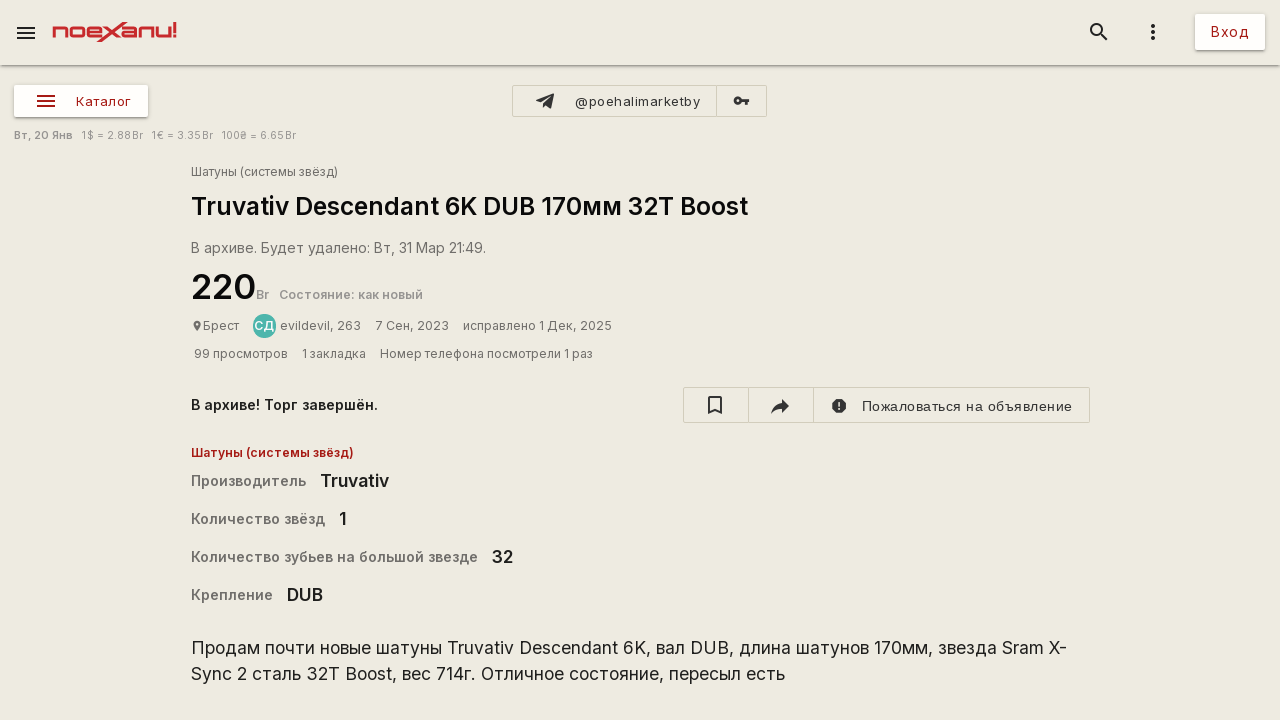

--- FILE ---
content_type: text/html; charset=UTF-8
request_url: https://poehali.net/market/?a=21636
body_size: 20536
content:
<!DOCTYPE html><html id="bs-html" lang="ru"><head><script src="https://cse.google.com/cse.js?cx=526604ad6b64ba257" async="async"></script><meta http-equiv="Last-Modified" content="2025-12-01T21:49:02+03:00"/><meta property="og:type" content="product"/><meta property="product:price:amount" content="220"/><meta property="product:price:currency" content="BYN"/><meta property="product:weight:value"/><meta property="product:weight:units" content="g"/><meta property="product:sale_price:amount"/><meta property="product:sale_price_dates:start"/><meta property="product:sale_price_dates:end"/><meta charset="utf-8"/><meta http-equiv="X-UA-Compatible" content="IE=edge"/><meta name="viewport" content="width=device-width, initial-scale=1"/><title>Truvativ Descendant 6K DUB 170мм 32Т Boost - 220.00Br - Брест - Поехали!</title><meta name="author" content="evildevil"/><meta name="description" content="Продам почти новые шатуны Truvativ Descendant 6K, вал DUB, длина шатунов 170мм, звезда Sram X-Sync 2 сталь 32Т Boost, вес 714г. Отличное состояние, пересыл есть"/><meta http-equiv="Last-Modified" content="2026-01-20T20:12:14+03:00"/><meta property="og:site_name" content="Поехали!"/><meta property="og:title" content="Truvativ Descendant 6K DUB 170мм 32Т Boost - 220.00Br - Брест"/><meta property="og:description" content="Продам почти новые шатуны Truvativ Descendant 6K, вал DUB, длина шатунов 170мм, звезда Sram X-Sync 2 сталь 32Т Boost, вес 714г. Отличное состояние, пересыл есть"/><meta property="og:image" content="https://poehali.net/images/market_ads/21636/363443_m.jpg"/><meta property="og:url" content="https://poehali.net/market/?a=21636"/><meta name="theme-color" content="#c00000"/><link rel="shortcut icon" href="/favicon.ico"/><link rel="shortcut icon" type="image/png" sizes="32x32" href="/favicon-32x32.png"/><link rel="shortcut icon" type="image/png" sizes="16x16" href="/favicon-16x16.png"/><link rel="mask-icon" color="#EEEBE1" sizes="16x16" href="/safari-pinned-tab.svg"/><link rel="image_src" href="https://poehali.net/images/market_ads/21636/363443_m.jpg?1768929134"/><link rel="manifest" href="/manifest.json"/><style>body{visibility: hidden;opacity: 0;overflow:hidden;}</style><script data-ad-client="ca-pub-2786791868233994" async="async" src="https://pagead2.googlesyndication.com/pagead/js/adsbygoogle.js"></script><script async="async" src="https://www.googletagmanager.com/gtag/js?id=UA-536620-3"></script><script>window.dataLayer = window.dataLayer || [];function gtag(){dataLayer.push(arguments);}gtag('js', new Date());gtag('config', 'UA-536620-3');</script></head><body id="bs-body" class="bs-body bs-market-page view_"><header id="app-header" class="bs-app-header"><div id="app-header-nav-bar" class="navbar-fixed"><nav id="app-header-nav" class="nav-extended"><div id="app-header-progress" class="progress light-red darken-1 bs-h bs-t bs-pos-a bs-z-1000"><div id="app-header-progress-indeterminate" class="indeterminate red accent-2"></div></div><div id="app-header-nav-wrapper" class="nav-wrapper"><div id="app-header-nav-wrapper-conteiner" class="nav-wrapper bs-app-header-container"><div class="bs-pos-r"><a class="brand-logo" href="https://poehali.net" title="Заглавная страница" style=" left:2.65rem;transform:none;"><span id="app-logotype" style="width:127px;height:2rem;"><span><svg width="150" height="24" fill="none" version="1.1" viewBox="0 0 146 24" xml:space="preserve" xmlns="http://www.w3.org/2000/svg" xmlns:cc="http://creativecommons.org/ns#" xmlns:dc="http://purl.org/dc/elements/1.1/" xmlns:rdf="http://www.w3.org/1999/02/22-rdf-syntax-ns#"><metadata><rdf:RDF><cc:Work rdf:about=""><dc:format>image/svg+xml</dc:format><dc:type rdf:resource="http://purl.org/dc/dcmitype/StillImage"/><dc:title/></cc:Work></rdf:RDF></metadata>
  <path id="applogo" d="m96.125 5.4852h-14.365v3.4437h14.365v1.4834h-11.296c-2.4581 0-3.6958 1.9956-3.6958 4.0265s1.2378 4.0618 3.6784 4.0795h14.853v-9.4481c0-1.9779-1.6038-3.585-3.5388-3.585zm0 9.5717h-11.296v-1.5187h11.296v1.5187zm8.9433-9.5717c-1.953 0-3.539 1.6071-3.539 3.585v9.4481h3.574v-9.5894h11.226v9.5894h3.574v-13.033h-14.835zm31.571 0v9.5717h-11.227v-9.5717h-3.574v9.4481c0 1.9603 1.586 3.585 3.522 3.585h14.852v-13.033h-3.573zm5.84 9.5717v3.4614h3.521v-3.4614h-3.521zv3.4614h3.521v-3.4614h-3.521zm-5.84-9.5717v9.5717h-11.227v-9.5717h-3.574v9.4481c0 1.9603 1.586 3.585 3.522 3.585h14.852v-13.033h-3.573zm-31.571 0c-1.953 0-3.539 1.6071-3.539 3.585v9.4481h3.574v-9.5894h11.226v9.5894h3.574v-13.033h-14.835zm-8.9433 0h-14.365v3.4437h14.365v1.4834h-11.296c-2.4581 0-3.6958 1.9956-3.6958 4.0265s1.2378 4.0618 3.6784 4.0795h14.853v-9.4481c0-1.9779-1.6038-3.585-3.5388-3.585zm0 9.5717h-11.296v-1.5187h11.296v1.5187zm-81.289-9.5717h-14.835v13.033h3.5737v-9.5894h11.227v9.5894h3.5737v-9.4481c0-1.9779-1.5864-3.585-3.5389-3.585zm20.048 0h-11.296c-1.9525 0-3.5388 1.6071-3.5388 3.585v5.8631c0 1.9603 1.5863 3.585 3.5388 3.585h11.296c1.935 0 3.5389-1.6247 3.5389-3.585v-5.8631c0-1.9779-1.6039-3.585-3.5389-3.585zm0 9.5717h-11.314v-6.128h11.314v6.128zm61.242-9.5717h-14.365v3.4437h14.365v1.4834h-11.296c-2.4581 0-3.6958 1.9956-3.6958 4.0265s1.2378 4.0618 3.6784 4.0795h14.853v-9.4481c0-1.9779-1.6038-3.585-3.5388-3.585zm0 9.5717h-11.296v-1.5187h11.296v1.5187zm8.9433-9.5717c-1.953 0-3.539 1.6071-3.539 3.585v9.4481h3.574v-9.5894h11.226v9.5894h3.574v-13.033h-14.835zm31.571 0v9.5717h-11.227v-9.5717h-3.574v9.4481c0 1.9603 1.586 3.585 3.522 3.585h14.852v-13.033h-3.573zm5.84 9.5717v3.4614h3.521v-3.4614h-3.521zv3.4614h3.521v-3.4614h-3.521zm-5.84 0h-11.227v-9.5717h-3.574v9.4481c0 1.9603 1.586 3.585 3.522 3.585h14.852v-13.033h-3.573v9.5717zm-35.11-5.9867v9.4481h3.574v-9.5894h11.226v9.5894h3.574v-13.033h-14.835c-1.953 0-3.539 1.6071-3.539 3.585zm-5.4043-3.585h-14.365v3.4437h14.365v1.4834h-11.296c-2.4581 0-3.6958 1.9956-3.6958 4.0265s1.2378 4.0618 3.6784 4.0795h14.853v-9.4481c0-1.9779-1.6038-3.585-3.5388-3.585zm0 9.5717h-11.296v-1.5187h11.296v1.5187zm-61.242-9.5717h-11.296c-1.9525 0-3.5388 1.6071-3.5388 3.585v5.8631c0 1.9603 1.5863 3.585 3.5388 3.585h11.296c1.935 0 3.5389-1.6247 3.5389-3.585v-5.8631c0-1.9779-1.6039-3.585-3.5389-3.585zm0 9.5717h-11.314v-6.128h11.314v6.128zm-20.048-9.5717h-14.835v13.033h3.5737v-9.5894h11.227v9.5894h3.5737v-9.4481c0-1.9779-1.5864-3.585-3.5389-3.585zm127.64 13.033h3.521v-3.4614h-3.521v3.4614zm0-18.525v13.545h3.521v-13.545h-3.521zm-5.84 15.064h-11.227v-9.5717h-3.574v9.4481c0 1.9603 1.586 3.585 3.522 3.585h14.852v-13.033h-3.573v9.5717zm-35.11-5.9867v9.4481h3.574v-9.5894h11.226v9.5894h3.574v-13.033h-14.835c-1.953 0-3.539 1.6071-3.539 3.585zm-5.4043-3.585h-14.365v3.4437h14.365v1.4834h-11.296c-2.4581 0-3.6958 1.9956-3.6958 4.0265s1.2378 4.0618 3.6784 4.0795h14.853v-9.4481c0-1.9779-1.6038-3.585-3.5388-3.585zm0 9.5717h-11.296v-1.5187h11.296v1.5187zm-13.667-15.064-12.482 9.713-5.439-4.2207h-6.1713l8.5073 6.6225-8.2458 6.4106v-3.4614h-14.835v-1.5011h14.835v-4.4856c0-1.9779-1.5864-3.585-3.5388-3.585h-11.296c-1.9525 0-3.5389 1.6071-3.5389 3.585v5.8631c0 1.9603 1.5864 3.585 3.5389 3.585h14.818l-7.0429 5.4746h6.363l12.133-9.4128 5.0729 3.9382h6.1712l-8.1585-6.34 8.6118-6.6931 7.0603-5.4923h-6.363zm-38.666 8.936h11.296v1.5188h-11.296v-1.5188zm-8.9082-3.4437h-11.296c-1.9525 0-3.5388 1.6071-3.5388 3.585v5.8631c0 1.9603 1.5863 3.585 3.5388 3.585h11.296c1.935 0 3.5389-1.6247 3.5389-3.585v-5.8631c0-1.9779-1.6039-3.585-3.5389-3.585zm0 9.5717h-11.314v-6.128h11.314v6.128zm-20.048-9.5717h-14.835v13.033h3.5737v-9.5894h11.227v9.5894h3.5737v-9.4481c0-1.9779-1.5864-3.585-3.5389-3.585zm81.289 0h-14.365v3.4437h14.365v1.4834h-11.296c-2.4581 0-3.6958 1.9956-3.6958 4.0265s1.2378 4.0618 3.6784 4.0795h14.853v-9.4481c0-1.9779-1.6038-3.585-3.5388-3.585zm0 9.5717h-11.296v-1.5187h11.296v1.5187zm8.9433-9.5717c-1.953 0-3.539 1.6071-3.539 3.585v9.4481h3.574v-9.5894h11.226v9.5894h3.574v-13.033h-14.835zm31.571 0v9.5717h-11.227v-9.5717h-3.574v9.4481c0 1.9603 1.586 3.585 3.522 3.585h14.852v-13.033h-3.573zm5.84 9.5717v3.4614h3.521v-3.4614h-3.521zv3.4614h3.521v-3.4614h-3.521zm-5.84-9.5717v9.5717h-11.227v-9.5717h-3.574v9.4481c0 1.9603 1.586 3.585 3.522 3.585h14.852v-13.033h-3.573zm-31.571 0c-1.953 0-3.539 1.6071-3.539 3.585v9.4481h3.574v-9.5894h11.226v9.5894h3.574v-13.033h-14.835zm-8.9433 0h-14.365v3.4437h14.365v1.4834h-11.296c-2.4581 0-3.6958 1.9956-3.6958 4.0265s1.2378 4.0618 3.6784 4.0795h14.853v-9.4481c0-1.9779-1.6038-3.585-3.5388-3.585zm0 9.5717h-11.296v-1.5187h11.296v1.5187zm0-9.5717h-14.365v3.4437h14.365v1.4834h-11.296c-2.4581 0-3.6958 1.9956-3.6958 4.0265s1.2378 4.0618 3.6784 4.0795h14.853v-9.4481c0-1.9779-1.6038-3.585-3.5388-3.585zm0 9.5717h-11.296v-1.5187h11.296v1.5187zm8.9433-9.5717c-1.953 0-3.539 1.6071-3.539 3.585v9.4481h3.574v-9.5894h11.226v9.5894h3.574v-13.033h-14.835zm31.571 0v9.5717h-11.227v-9.5717h-3.574v9.4481c0 1.9603 1.586 3.585 3.522 3.585h14.852v-13.033h-3.573zm5.84 9.5717v3.4614h3.521v-3.4614h-3.521zv3.4614h3.521v-3.4614h-3.521zm-5.84-9.5717v9.5717h-11.227v-9.5717h-3.574v9.4481c0 1.9603 1.586 3.585 3.522 3.585h14.852v-13.033h-3.573zm-31.571 0c-1.953 0-3.539 1.6071-3.539 3.585v9.4481h3.574v-9.5894h11.226v9.5894h3.574v-13.033h-14.835zm-8.9433 0h-14.365v3.4437h14.365v1.4834h-11.296c-2.4581 0-3.6958 1.9956-3.6958 4.0265s1.2378 4.0618 3.6784 4.0795h14.853v-9.4481c0-1.9779-1.6038-3.585-3.5388-3.585zm0 9.5717h-11.296v-1.5187h11.296v1.5187z" fill="#eeebe1"/>
</svg>
</span><style type="text/css">#app-logotype path{fill:#c00000}</style></span></a></div><ul class="navbar-list right"><li><a id="profile-dropdown-trigger" href="javascript:void(0);" class="dropdown-trigger waves-effect waves-block waves-light"  data-target="profile-dropdown" data-dropdown_alignment="right" data-dropdown_auto_trigger="1" data-dropdown_cover_trigger="0" data-dropdown_close_on_click="1" data-dropdown_constrain_width="0" data-dropdown_hover="0" data-dropdown_on_open_end=""><i class="material-icons medium grey-text text-darken-4">more_vert</i></a><a id="switch-dark_theme-dropdown-trigger" href="javascript:void(0);" class="dropdown-trigger waves-effect waves-block waves-light bs-w-100 bs-d-b"  data-target="switch-dark_theme-dropdown" data-dropdown_alignment="right" data-dropdown_auto_trigger="1" data-dropdown_cover_trigger="0" data-dropdown_close_on_click="0" data-dropdown_constrain_width="0" data-dropdown_hover="0" data-dropdown_on_open_end=""></a><a id="switch-language-dropdown-trigger" href="javascript:void(0);" class="dropdown-trigger waves-effect waves-block waves-light bs-w-100 bs-d-b"  data-target="switch-language-dropdown" data-dropdown_alignment="right" data-dropdown_auto_trigger="1" data-dropdown_cover_trigger="0" data-dropdown_close_on_click="1" data-dropdown_constrain_width="0" data-dropdown_hover="0" data-dropdown_on_open_end=""></a><ul id="profile-dropdown" class="dropdown-content" tabindex="0"><li tabindex="0"><a title="Тёмная тема выкл." class="bs-t-w-nw grey-text text-darken-4" on="click" on_click="click:#switch-dark_theme-dropdown-trigger"><i class="material-icons ">brightness_4</i><span id="dark-theme-title">Тёмная тема выкл.</span><i class="material-icons small right bs-m-r bs-m-l-a">chevron_right</i></a></li><li tabindex="0"><a title="Выбрать язык" class="bs-t-w-nw grey-text text-darken-4" on="click" on_click="click:#switch-language-dropdown-trigger"><i class="material-icons ">translate</i><span>Выбрать язык</span><i class="material-icons small right bs-m-r bs-m-l-a">chevron_right</i></a></li></ul><ul id="switch-dark_theme-dropdown" class="dropdown-content" tabindex="1"><li tabindex="0"><a id="switch-dark_theme-dropdown-back" href="javascript:void(0);" title="Назад" class="bs-t-w-nw grey-text text-darken-4" on="click" on_click="click:#profile-dropdown-trigger"><i class="material-icons ">arrow_back</i>Назад</a></li><li tabindex="0" class=" divider" pointer-events="none"></li><li tabindex="0"><span class="bs-p-a-m" style="max-width:320px;">Для более комфортного просмотра страниц в тёмное время суток или в слабоосвещённом помещении</span></li><li tabindex="0"><a href="javascript:void(0);" class="bs-app-header-dark-theme-switcher bs-p-a-m" on="click" on_click="click:#input-dark_theme;submit:#input-dark_theme/closest/form"><form id="form-12857255" class="bs-form-app_header_user bs-w-100" on="submit" action="user" on_submit="set_prop:this/[form='form-12857255']:disabled:1;submit:this"><input type="hidden"/><input type="hidden" name="base_action" value="set"/><fieldset id="bs-form-app_header_user-group-switcher" class="row bs-form-group bs-form-group-switcher"><input type="hidden" id="input-input-header-user_id" name="user_id" class="validate client-storage" title="User ID"/><div id="form-element-app_header_user-bool-dark_theme" class="input-field col s12 bs-form-bool bs-form-bool-switcher"><div class="switch" title="Тёмная тема"><label><input id="input-dark_theme" type="checkbox" name="dark_theme" class="client-storage validate"/><span class="lever"></span></label></div><div id="dark_theme-bool-elements" storage-replace="1"></div><label for="input-dark_theme" class=" center-align active"><span>Тёмная тема</span></label></div></fieldset></form></a></li></ul><ul id="switch-language-dropdown" class="dropdown-content" tabindex="1"><li tabindex="0"><a id="switch-language-dropdown-back" href="javascript:void(0);" title="Назад" class="bs-t-w-nw grey-text text-darken-4" on="click" on_click="click:#profile-dropdown-trigger"><i class="material-icons ">arrow_back</i>Назад</a></li><li tabindex="0" class=" divider" pointer-events="none"></li><li tabindex="0"><a id="switch-language-dropdown-be_BY" href="javascript:void(0);" title="Беларуская" class="bs-t-w-nw grey-text text-darken-4" on="click" action="user" on_click="submit:this"  data-base_action="function" data-function="set_locale" data-user_id="" data-locale="be_BY"><i class="material-icons ">radio_button_unchecked</i>Беларуская</a></li><li tabindex="0"><a id="switch-language-dropdown-ru_RU" title="Русский" class="bs-t-w-nw grey-text text-darken-1" action="user"  data-base_action="function" data-function="set_locale" data-user_id="" data-locale="ru_RU"><i class="material-icons ">radio_button_checked</i>Русский</a></li><li tabindex="0"><a id="switch-language-dropdown-en_EN" href="javascript:void(0);" title="English" class="bs-t-w-nw grey-text text-darken-4" on="click" action="user" on_click="submit:this"  data-base_action="function" data-function="set_locale" data-user_id="" data-locale="en_EN"><i class="material-icons ">radio_button_unchecked</i>English</a></li><li tabindex="0"><a id="switch-language-dropdown-pl_PL" href="javascript:void(0);" title="Polski" class="bs-t-w-nw grey-text text-darken-4" on="click" action="user" on_click="submit:this"  data-base_action="function" data-function="set_locale" data-user_id="" data-locale="pl_PL"><i class="material-icons ">radio_button_unchecked</i>Polski</a></li></ul></li><li><a class="btn hide-on-small-only" href="/signin/">Вход</a><a class="grey-text text-darken-4 hide-on-med-and-up" href="/signin/"><i class="material-icons small">accessibility_new</i></a></li></ul><ul class="right navbar-list"></ul><ul class="right navbar-list bs-app-header-search"><li class="bs-app-header-search-trigger"><a class="waves-effect waves-block waves-light grey-text text-darken-4" on="click" on_click="add_class:this/closest/.bs-app-header-container:bs-search-mode;add_class:#bs-serach-close:bs-d-f;remove_class:#bs-serach-close:bs-d-n;focus:this/closest/.bs-app-header-search/[name=search]"><i class="material-icons small">search</i></a></li><li class="bs-app-header-search-form-li bs-d-f bs-w-100 bs-pos-a"><div class="gcse-search" enableAutoComplete="true" language="ru"></div><a id="bs-serach-close" class="waves-effect waves-block waves-light grey-text text-darken-4 bs-d-n bs-a-f-j-c" style="width:64px;" on="click" on_click="remove_class:this/closest/.bs-app-header-container:bs-search-mode;add_class:this:bs-d-f;add_class:this:bs-d-n;blur:this/closest/.bs-app-header-search/[name=search]"><i class="material-icons small">search_off</i></a></li></ul><a href="javascript:void(0);" class=" waves-effect waves-light bs-app-header-menu-button grey-text text-darken-4" on="click,onoff,on,off" on_click="trigger:onoff" on_onoff="" on_on="remove_class:#mobile-menu:active;remove_cookie:show_main_menu:/:poehali.net" on_off="add_class:#mobile-menu:active;set_cookie:show_main_menu:1:365:/:poehali.net"  data-target="mobile-menu" data-action_direction="onoff" data-toggle_state="off"><i class="material-icons small">menu</i></a></div></div></nav></div></header><section class="bs-body-content bs-h-100"><ul id="mobile-menu" class="sidenav" tabindex="0" style=" top:65px;z-index:1;"><li tabindex="0"><a href="/" title="События" class="waves-effect bs-tr"><span class="mdi mdi-calendar-text mdi-24px "></span>События</a></li><li tabindex="0"><a title="Барахолка" class="bs-f-w-b bs-tr" href="/market/"><span class="mdi mdi-shopping mdi-24px bs-t-c-e-i"></span>Барахолка</a></li><li tabindex="0"><a href="/point/7/" title="Геоточки Беларуси" class="waves-effect bs-tr"><span class="mdi mdi-map-marker-multiple mdi-24px "></span>Геоточки Беларуси</a></li><li tabindex="0"><a href="/forum/" title="Форум" class="waves-effect bs-tr"><span class="mdi mdi-forum mdi-24px "></span>Форум</a></li><li tabindex="0" class=" divider"></li><li tabindex="0"><a href="/info/" title="Инфоцентр" class="waves-effect bs-tr"><i class="material-icons small ">info</i>Инфоцентр</a></li><li tabindex="0"><a title="Обратная связь" class="waves-effect bs-tr" on="click" action="report" role="report" on_click="submit:this"  data-base_action="form" data-modal_id="app_header_menu-report-modal" data-modal_dismissible="1" data-modal_class="bs-market-ad-form" data-fields="body" data-autosave="1" data-form_title="Обратная связь" data-submit_text="Send" data-group_title_hide="1" data-data="eyJvYmplY3RfdHlwZSI6Mn0="><i class="material-icons small ">sms_failed</i>Обратная связь</a></li><li tabindex="0" class=" divider"></li><li tabindex="0" class=" custom"><ul class=" bs-m-t-xs bs-d-f bs-f-w bs-a-f-j-c" style=" margin-left:.55rem;"><a class="btn btn-small btn-flat btn-floating bs-m-r-xxs" title="Facebook" href="https://www.facebook.com/poehali.net/" style="text-decoration:none;" rel="nofollow"><i class="fab fa-facebook bs-t-c-s-i"></i></a><a class="btn btn-small btn-flat btn-floating bs-m-r-xxs" title="VK" href="https://vk.com/poehalinet" style="text-decoration:none;" rel="nofollow"><i class="fab fa-vk bs-t-c-s-i"></i></a><a class="btn btn-small btn-flat btn-floating bs-m-r-xxs" title="Instagram" href="https://www.instagram.com/poehalinet/" style="text-decoration:none;" rel="nofollow"><i class="fab fa-instagram bs-t-c-s-i"></i></a><a class="btn btn-small btn-flat btn-floating bs-m-r-xxs" title="Youtube" href="https://www.youtube.com/channel/UCGVhc7CU_yMG4PLRAE4XRqw" style="text-decoration:none;" rel="nofollow"><i class="fab fa-youtube bs-t-c-s-i"></i></a><a class="btn btn-small btn-flat btn-floating bs-m-r-xxs" title="Telegram" href="https://t.me/poehalinet" style="text-decoration:none;" rel="nofollow"><i class="fab fa-telegram bs-t-c-s-i"></i></a><a class="btn btn-small btn-flat btn-floating bs-m-r-xxs" title="Market" href="https://t.me/poehalimarketby" style="text-decoration:none;" rel="nofollow"><i class="fab fa-telegram bs-t-c-s-i"></i></a><a class="btn btn-small btn-flat btn-floating bs-m-r-xxs" title="Feed market" href="https://poehali.net/market_feed/" style="text-decoration:none;"><i class="fas fa-rss bs-t-c-s-i"></i></a></ul></li><li tabindex="0" class=" custom"><div class="bs-p-h-m bs-t-s-xs bs-t-l-xxs-i bs-t-c-s"><div><p>Туризм и&nbsp;спорт в&nbsp;Беларуси. Свободный сайт для&nbsp;планирования событий спортивной и&nbsp;туристической тематики. Здесь те, кто гоняет во&nbsp;всю мощь.</p></div><div class="bs-m-t-s bs-m-b-m">&copy; <a class="bs-t-c-s" href="https://poehali.net" title="Поехали!">poehali.net</a>
 2002-2026 Belarus</div></div></li></ul><div id="mobile-menu-emulator"></div><div class="bs-body-content-wrap bs-h-100"><section class="bs-market view_"><div class="bs-market-header bs-d-f bs-f-c bs-a-f-j-e bs-bg-c-l"></div><div id="market-panel" class="container bs-market-header-panel-container bs-d-f bs-p-h-m bs-p-b-xxs bs-p-t-l"><div class="bs-market-header-panel-catalog" style="flex:1 1 0;"><a href="javascript:void(0);" class="sidenav-trigger waves-effect waves-light market-menu-button btn btn-small bs-a-f-i-c bs-d-if"  data-target="market-menu"><span class="mdi mdi-menu mdi-24px"></span><span class="btn-title">Каталог</span></a></div><div class="btn-group bs-d-f bs-a-f-j-c bs-market-header-panel-telegram" style="flex:1 1 0;"><a class="btn btn-small btn-flat bs-b bs-b-c-sa2 bs-d-f bs-a-f-i-c tooltipped" title="@poehalimarketby" href="https://t.me/poehalimarketby" rel="nofollow"  data-tooltip="Канал Барахолки в Телеграме" data-position="top"><span class="mdi mdi-telegram mdi-24px left"></span><span class="btn-title">@poehalimarketby</span></a><a class="btn btn-small btn-flat bs-b bs-b-c-sa2 bs-d-f bs-a-f-i-c" title="Обход блокировки" href="https://rozetked.me/articles/1480-nastraivaem-proksi-dlya-telegram" rel="nofollow"><i class="material-icons small">vpn_key</i></a></div><div class="bs-d-f bs-a-f-j-e bs-market-header-panel-map" style="flex:1 1 0;"></div></div><div class="container bs-market-header-description-container bs-d-f bs-f-w bs-a-f-i-c bs-p-h-m bs-p-b-xs bs-a-f-j-s"><div class="marquee bs-m-t-xs bs-d-n" style="flex:1 1 0;min-width:320px;"><div class="bs-t-c-s bs-pos-r bs-t-l-s bs-m-t-xxxs" style="-webkit-animation:marquee 230s infinite linear;
    animation:marquee 230s infinite linear;"><p>Объединяйте товары под собственной Страницей на Поехали! Тем, у кого много предложений, будет значительно удобнее работать с товарами из под собственной Страницы. На Страницах для продавцов доступны дополнительные инструменты по работе с товарами и действуют специальные условия, позволяющие указывать адрес сайта и номера телефонов Продавца. Подробнее о Страницах читайте в <a href="https://poehali.net/info/offer/pages/" class="bs-t-c-b">Инфоцентре</a>.</p><p>Указывайте информацию о самовывозе. Установите маркер в нужное место на Карте и ваше объявление будет показано на общей карте Барахолки. Покупатели чаще выбирают предложение, находящееся поблизости от них.</p><p>Приглашаем всех желающих опробовать новый сервис <a href="/points/" class="bs-t-c-b">Геоточки</a>. Здесь вы сможете не только отыскать интересные места в Беларуси, но и поделиться координатами своих любимых локаций.</p><p>Указывайте информацию о доставке. Покупателю будет значительно проще принять положительное решение, если товар может быть отправлен почтой или службой доставки.</p><p>Барахолка в Телеграме! Все объявления Барахолки транслируются на нашем специальном канале в Телеграме <a href="https://t.me/poehalimarketby" class="bs-t-c-b" rel="nofollow" target="_blank">@poehalimarketby</a>. Подключайтесь. Если ссылка блокируется — используйте <a href="https://rozetked.me/articles/1480-nastraivaem-proksi-dlya-telegram" class="bs-t-c-b" rel="nofollow" target="_blank">защищённое соединение</a> или браузер <a href="https://www.torproject.org/ru/download/" class="bs-t-c-b" rel="nofollow" target="_blank">Тор</a>. В Республике Беларусь на товары (работы, услуги), за исключением случаев, предусмотренных Законом, применяются свободные цены (тарифы). Закон РБ О ценообразовании от 1999 г. <a href="https://pravo.by/document/?guid=3871&amp;p0=h19900255" class="bs-t-c-b" rel="nofollow" target="_blank">Глава 6</a>.</p><p>Уважаемые пользователи! Напоминаем вам, что вы можете пожаловаться на объявление или комментарий к объявлению. Рекомендуем перед публикацией объявлений или комментариев ознакомиться с <a href="https://poehali.net/info/offer/market/" class="bs-t-c-b">Правилами Барахолки</a>. Уважайте друг друга.</p><p>Гоняем во всю мощь, знакомимся и ищем единомышленников с помощью сервиса <a href="/" class="bs-t-c-b">События</a>!</p></div></div><div class="bs-t-s-xs bs-t-l-xs bs-m-t-xs bs-t-c-t bs-t-w-nw"><span class="bs-f-w-b">Вт,  20 Янв</span>
&nbsp;&nbsp;<span title="American dollar">1<span class="bs-m-l-xxxs">$</span> = 2.88<span class="bs-m-l-xxxs">Br</span></span>
&nbsp;&nbsp;<span title="Euro">1<span class="bs-m-l-xxxs">€</span> = 3.35<span class="bs-m-l-xxxs">Br</span></span>
&nbsp;&nbsp;<span title="Hryvnia">100<span class="bs-m-l-xxxs">₴</span> = 6.65<span class="bs-m-l-xxxs">Br</span></span>
</div></div><section class="bs-market-category"><ul id="market-menu" class="sidenav" tabindex="0"><li tabindex="0" id="market-header" class=" custom"><div class="bs-market-header-title-container bs-d-f bs-a-f-i-c bs-f-w bs-p-t-s bs-p-l-l"><div class="bs-d-f bs-f-c"><h1 class="bs-market-header-title bs-f-w-b bs-t-c-d bs-m-t bs-m-b bs-m-r-s bs-t-s-h-s bs-t-l-s"><a class="bs-t-c-d" href="/market/" title="Барахолка">Барахолка</a></h1><span class="bs-t-c-t bs-d-f bs-f-c bs-t-s-s bs-t-l-s bs-m-t-xs"><span>3 объявления за 24 часа</span><span>Всего объявлений: 5319</span></span></div></div></li><li tabindex="0" class=" divider"></li><li tabindex="0" class=" custom"><section class="bs-market-categories bs-bg-c-p bs-b-b bs-b-c-d"><section class="container bs-market-categories-category bs-p-a-xs bs-m-b-m"><a class="bs-market-categories-category-title bs-d-b bs-p-h-s bs-p-v-m bs-t-c-d bs-t-s-h-xxl bs-t-l-xxl bs-f-w-b" href="?c=12" title="Вело барахолка"><span>Вело барахолка</span></a><div class="bs-market-categories-category-subcategories bs-d-f bs-f-w"><div class="bs-market-categories-category-subcategories-subcategory bs-market-categories-category-subcategories-subcategory-entity bs-d-f bs-f-c bs-p-t-s bs-p-b-xs bs-p-l-l bs-p-r-xxxs"><div class="bs-d-f bs-a-f-j-sb bs-a-f-i-c"><a class="bs-market-categories-category-subcategories-subcategory-header bs-d-f bs-a-f-i-c bs-t-c-d bs-m-b" href="?e=13" title="Велосипеды"><span class="medium  bs-market-categories-category-subcategories-subcategory-header-cover waves-effect waves-light bs-m-r-xs" title="Велосипед"><img alt="Велосипед" src="https://poehali.net/images/market_tags/13/13_m.jpg?1608033883" title="Велосипед"/></span><span class="bs-d-f bs-a-f-j-sb bs-a-f-i-c"><span class="bs-market-categories-category-subcategories-subcategory-header-title bs-f-w-b bs-t-s-h-l bs-t-l-l"><span>Велосипеды</span></span></span></a><button class="btn-flat btn-floating btn-small bs-t-c-s btn waves-effect waves-light" title="Expand catalog" on="click,onoff,on,off" type="button" on_click="trigger:onoff" on_onoff="" on_on="remove_class:this/closest/.bs-market-categories-category-subcategories-subcategory/.bs-market-categories-category-entities:bs-h-i bs-v-v;add_class:this/closest/.bs-market-categories-category-subcategories-subcategory/.bs-market-categories-category-entities:bs-h bs-v-h;replace:this/i:expand_more" on_off="add_class:this/closest/.bs-market-categories-category-subcategories-subcategory/.bs-market-categories-category-entities:bs-h-100 bs-v-v;remove_class:this/closest/.bs-market-categories-category-subcategories-subcategory/.bs-market-categories-category-entities:bs-h bs-v-h;replace:this/i:expand_less"  data-action_direction="onoff" data-toggle_state="off"><i class="material-icons x-small bs-t-c-s-i">expand_more</i></button></div><div class="bs-market-categories-category-entities bs-d-f bs-f-w bs-d-g_ bs-d-g-c-4 bs-m-t-xxs bs-h bs-v-h" title="Тип велосипеда"><a class="bs-market-categories-category-entities-entity bs-m-r-s bs-m-b-xxs bs-t-c-d bs-t-l-m-i bs-m-b-s-i" href="/market/?e=13&t_804[2126]=on" title="Горный"><span>Горный</span></a><a class="bs-market-categories-category-entities-entity bs-m-r-s bs-m-b-xxs bs-t-c-d bs-t-l-m-i bs-m-b-s-i" href="/market/?e=13&t_804[2128]=on" title="Детский"><span>Детский</span></a><a class="bs-market-categories-category-entities-entity bs-m-r-s bs-m-b-xxs bs-t-c-d bs-t-l-m-i bs-m-b-s-i" href="/market/?e=13&t_804[2129]=on" title="Женский"><span>Женский</span></a><a class="bs-market-categories-category-entities-entity bs-m-r-s bs-m-b-xxs bs-t-c-d bs-t-l-m-i bs-m-b-s-i" href="/market/?e=13&t_804[2130]=on" title="Шоссе"><span>Шоссе</span></a><a class="bs-market-categories-category-entities-entity bs-m-r-s bs-m-b-xxs bs-t-c-d bs-t-l-m-i bs-m-b-s-i" href="/market/?e=13&t_804[2131]=on" title="шоссейный"><span>шоссейный</span></a><a class="bs-market-categories-category-entities-entity bs-m-r-s bs-m-b-xxs bs-t-c-d bs-t-l-m-i bs-m-b-s-i" href="/market/?e=13&t_804[2135]=on" title="BMX"><span>BMX</span></a><a class="bs-market-categories-category-entities-entity bs-m-r-s bs-m-b-xxs bs-t-c-d bs-t-l-m-i bs-m-b-s-i" href="/market/?e=13&t_804[2136]=on" title="Гибридный"><span>Гибридный</span></a><a class="bs-market-categories-category-entities-entity bs-m-r-s bs-m-b-xxs bs-t-c-d bs-t-l-m-i bs-m-b-s-i" href="/market/?e=13&t_804[2137]=on" title="Гибрид"><span>Гибрид</span></a><a class="bs-market-categories-category-entities-entity bs-m-r-s bs-m-b-xxs bs-t-c-d bs-t-l-m-i bs-m-b-s-i" href="/market/?e=13&t_804[2138]=on" title="Городской"><span>Городской</span></a><a class="bs-market-categories-category-entities-entity bs-m-r-s bs-m-b-xxs bs-t-c-d bs-t-l-m-i bs-m-b-s-i" href="/market/?e=13&t_804[2140]=on" title="Двухподвес"><span>Двухподвес</span></a><a class="bs-market-categories-category-entities-entity bs-m-r-s bs-m-b-xxs bs-t-c-d bs-t-l-m-i bs-m-b-s-i" href="/market/?e=13&t_804[2142]=on" title="Подростковый"><span>Подростковый</span></a><a class="bs-market-categories-category-entities-entity bs-m-r-s bs-m-b-xxs bs-t-c-d bs-t-l-m-i bs-m-b-s-i" href="/market/?e=13&t_804[2143]=on" title="Туристический"><span>Туристический</span></a><a class="bs-market-categories-category-entities-entity bs-m-r-s bs-m-b-xxs bs-t-c-d bs-t-l-m-i bs-m-b-s-i" href="/market/?e=13&t_804[2144]=on" title="Фикс"><span>Фикс</span></a><a class="bs-market-categories-category-entities-entity bs-m-r-s bs-m-b-xxs bs-t-c-d bs-t-l-m-i bs-m-b-s-i" href="/market/?e=13&t_804[2146]=on" title="Хардтейл"><span>Хардтейл</span></a><a class="bs-market-categories-category-entities-entity bs-m-r-s bs-m-b-xxs bs-t-c-d bs-t-l-m-i bs-m-b-s-i" href="/market/?e=13&t_804[2147]=on" title="Циклокросс"><span>Циклокросс</span></a><a class="bs-market-categories-category-entities-entity bs-m-r-s bs-m-b-xxs bs-t-c-d bs-t-l-m-i bs-m-b-s-i" href="/market/?e=13&t_804[2148]=on" title="Электровелосипед"><span>Электровелосипед</span></a><a class="bs-market-categories-category-entities-entity bs-m-r-s bs-m-b-xxs bs-t-c-d bs-t-l-m-i bs-m-b-s-i" href="/market/?e=13&t_804[2480]=on" title="Гревел"><span>Гревел</span></a><a class="bs-market-categories-category-entities-entity bs-m-r-s bs-m-b-xxs bs-t-c-d bs-t-l-m-i bs-m-b-s-i" href="/market/?e=13&t_804[2671]=on" title="Кросс-кантри"><span>Кросс-кантри</span></a><a class="bs-market-categories-category-entities-entity bs-m-r-s bs-m-b-xxs bs-t-c-d bs-t-l-m-i bs-m-b-s-i" href="/market/?e=13&t_804[2736]=on" title="Мтб"><span>Мтб</span></a><a class="bs-market-categories-category-entities-entity bs-m-r-s bs-m-b-xxs bs-t-c-d bs-t-l-m-i bs-m-b-s-i" href="/market/?e=13&t_804[3174]=on" title="Найнер"><span>Найнер</span></a><a class="bs-market-categories-category-entities-entity bs-m-r-s bs-m-b-xxs bs-t-c-d bs-t-l-m-i bs-m-b-s-i" href="/market/?e=13&t_804[3444]=on" title="Дорожный"><span>Дорожный</span></a><a class="bs-market-categories-category-entities-entity bs-m-r-s bs-m-b-xxs bs-t-c-d bs-t-l-m-i bs-m-b-s-i" href="/market/?e=13&t_804[4057]=on" title="Фэтбайк"><span>Фэтбайк</span></a><a class="bs-market-categories-category-entities-entity bs-m-r-s bs-m-b-xxs bs-t-c-d bs-t-l-m-i bs-m-b-s-i" href="/market/?e=13&t_804[4244]=on" title="Туринг"><span>Туринг</span></a><a class="bs-market-categories-category-entities-entity bs-m-r-s bs-m-b-xxs bs-t-c-d bs-t-l-m-i bs-m-b-s-i" href="/market/?e=13&t_804[4735]=on" title="Круизер"><span>Круизер</span></a><a class="bs-market-categories-category-entities-entity bs-m-r-s bs-m-b-xxs bs-t-c-d bs-t-l-m-i bs-m-b-s-i" href="/market/?e=13&t_804[4813]=on" title="Сингл"><span>Сингл</span></a><a class="bs-market-categories-category-entities-entity bs-m-r-s bs-m-b-xxs bs-t-c-d bs-t-l-m-i bs-m-b-s-i" href="/market/?e=13&t_804[5040]=on" title="Складной"><span>Складной</span></a><a class="bs-market-categories-category-entities-entity bs-m-r-s bs-m-b-xxs bs-t-c-d bs-t-l-m-i bs-m-b-s-i" href="/market/?e=13&t_804[5560]=on" title="trail"><span>trail</span></a><a class="bs-market-categories-category-entities-entity bs-m-r-s bs-m-b-xxs bs-t-c-d bs-t-l-m-i bs-m-b-s-i" href="/market/?e=13&t_804[5671]=on" title="Стрит-триал"><span>Стрит-триал</span></a><a class="bs-market-categories-category-entities-entity bs-m-r-s bs-m-b-xxs bs-t-c-d bs-t-l-m-i bs-m-b-s-i" href="/market/?e=13&t_804[5924]=on" title="Hardtail"><span>Hardtail</span></a><a class="bs-market-categories-category-entities-entity bs-m-r-s bs-m-b-xxs bs-t-c-d bs-t-l-m-i bs-m-b-s-i" href="/market/?e=13&t_804[6113]=on" title="Горный/Трейл"><span>Горный/Трейл</span></a><a class="bs-market-categories-category-entities-entity bs-m-r-s bs-m-b-xxs bs-t-c-d bs-t-l-m-i bs-m-b-s-i" href="/market/?e=13&t_804[6221]=on" title="Фикс"><span>Фикс</span></a><a class="bs-market-categories-category-entities-entity bs-m-r-s bs-m-b-xxs bs-t-c-d bs-t-l-m-i bs-m-b-s-i" href="/market/?e=13&t_804[6467]=on" title="гибрыд"><span>гибрыд</span></a><a class="bs-market-categories-category-entities-entity bs-m-r-s bs-m-b-xxs bs-t-c-d bs-t-l-m-i bs-m-b-s-i" href="/market/?e=13&t_804[6552]=on" title="Фэт-байк"><span>Фэт-байк</span></a><a class="bs-market-categories-category-entities-entity bs-m-r-s bs-m-b-xxs bs-t-c-d bs-t-l-m-i bs-m-b-s-i" href="/market/?e=13&t_804[6556]=on" title="Гiбрыд"><span>Гiбрыд</span></a><a class="bs-market-categories-category-entities-entity bs-m-r-s bs-m-b-xxs bs-t-c-d bs-t-l-m-i bs-m-b-s-i" href="/market/?e=13&t_804[6633]=on" title="крузер"><span>крузер</span></a><a class="bs-market-categories-category-entities-entity bs-m-r-s bs-m-b-xxs bs-t-c-d bs-t-l-m-i bs-m-b-s-i" href="/market/?e=13&t_804[6698]=on" title="Стрэтч круизер"><span>Стрэтч круизер</span></a><a class="bs-market-categories-category-entities-entity bs-m-r-s bs-m-b-xxs bs-t-c-d bs-t-l-m-i bs-m-b-s-i" href="/market/?e=13&t_804[6919]=on" title="mountain"><span>mountain</span></a><a class="bs-market-categories-category-entities-entity bs-m-r-s bs-m-b-xxs bs-t-c-d bs-t-l-m-i bs-m-b-s-i" href="/market/?e=13&t_804[7038]=on" title="Трейловый хардтейл"><span>Трейловый хардтейл</span></a><a class="bs-market-categories-category-entities-entity bs-m-r-s bs-m-b-xxs bs-t-c-d bs-t-l-m-i bs-m-b-s-i" href="/market/?e=13&t_804[7182]=on" title="женский горный"><span>женский горный</span></a><a class="bs-market-categories-category-entities-entity bs-m-r-s bs-m-b-xxs bs-t-c-d bs-t-l-m-i bs-m-b-s-i" href="/market/?e=13&t_804[7195]=on" title="Гидрид"><span>Гидрид</span></a><a class="bs-market-categories-category-entities-entity bs-m-r-s bs-m-b-xxs bs-t-c-d bs-t-l-m-i bs-m-b-s-i" href="/market/?e=13&t_804[7243]=on" title="Гарадскi"><span>Гарадскi</span></a><a class="bs-market-categories-category-entities-entity bs-m-r-s bs-m-b-xxs bs-t-c-d bs-t-l-m-i bs-m-b-s-i" href="/market/?e=13&t_804[7306]=on" title="циклокросс/шоссе"><span>циклокросс/шоссе</span></a><a class="bs-market-categories-category-entities-entity bs-m-r-s bs-m-b-xxs bs-t-c-d bs-t-l-m-i bs-m-b-s-i" href="/market/?e=13&t_804[7354]=on" title="круiзер"><span>круiзер</span></a><a class="bs-market-categories-category-entities-entity bs-m-r-s bs-m-b-xxs bs-t-c-d bs-t-l-m-i bs-m-b-s-i" href="/market/?e=13&t_804[7448]=on" title="Фэтбайк"><span>Фэтбайк</span></a><a class="bs-market-categories-category-entities-entity bs-m-r-s bs-m-b-xxs bs-t-c-d bs-t-l-m-i bs-m-b-s-i" href="/market/?e=13&t_804[7455]=on" title="Mountain bike"><span>Mountain bike</span></a><a class="bs-market-categories-category-entities-entity bs-m-r-s bs-m-b-xxs bs-t-c-d bs-t-l-m-i bs-m-b-s-i" href="/market/?e=13&t_804[7490]=on" title="Гравийный"><span>Гравийный</span></a><a class="bs-market-categories-category-entities-entity bs-m-r-s bs-m-b-xxs bs-t-c-d bs-t-l-m-i bs-m-b-s-i" href="/market/?e=13&t_804[7496]=on" title="Горны Двухподвес"><span>Горны Двухподвес</span></a><a class="bs-market-categories-category-entities-entity bs-m-r-s bs-m-b-xxs bs-t-c-d bs-t-l-m-i bs-m-b-s-i" href="/market/?e=13&t_804[7551]=on" title="Подростковый"><span>Подростковый</span></a><a class="bs-market-categories-category-entities-entity bs-m-r-s bs-m-b-xxs bs-t-c-d bs-t-l-m-i bs-m-b-s-i" href="/market/?e=13&t_804[7610]=on" title="Горный трейловый"><span>Горный трейловый</span></a><a class="bs-market-categories-category-entities-entity bs-m-r-s bs-m-b-xxs bs-t-c-d bs-t-l-m-i bs-m-b-s-i" href="/market/?e=13&t_804[7688]=on" title="Фитнессбайк"><span>Фитнессбайк</span></a><a class="bs-market-categories-category-entities-entity bs-m-r-s bs-m-b-xxs bs-t-c-d bs-t-l-m-i bs-m-b-s-i" href="/market/?e=13&t_804[7847]=on" title="синглспид фикс"><span>синглспид фикс</span></a><a class="bs-market-categories-category-entities-entity bs-m-r-s bs-m-b-xxs bs-t-c-d bs-t-l-m-i bs-m-b-s-i" href="/market/?e=13&t_804[7862]=on" title="трек"><span>трек</span></a><a class="bs-market-categories-category-entities-entity bs-m-r-s bs-m-b-xxs bs-t-c-d bs-t-l-m-i bs-m-b-s-i" href="/market/?e=13&t_804[7923]=on" title="циклокросс/гравел"><span>циклокросс/гравел</span></a><a class="bs-market-categories-category-entities-entity bs-m-r-s bs-m-b-xxs bs-t-c-d bs-t-l-m-i bs-m-b-s-i" href="/market/?e=13&t_804[7928]=on" title="паша"><span>паша</span></a><a class="bs-market-categories-category-entities-entity bs-m-r-s bs-m-b-xxs bs-t-c-d bs-t-l-m-i bs-m-b-s-i" href="/market/?e=13&t_804[8103]=on" title="грэвэл"><span>грэвэл</span></a><a class="bs-market-categories-category-entities-entity bs-m-r-s bs-m-b-xxs bs-t-c-d bs-t-l-m-i bs-m-b-s-i" href="/market/?e=13&t_804[8196]=on" title="Рровар"><span>Рровар</span></a><a class="bs-market-categories-category-entities-entity bs-m-r-s bs-m-b-xxs bs-t-c-d bs-t-l-m-i bs-m-b-s-i" href="/market/?e=13&t_804[8206]=on" title="Атв горный фитнесс"><span>Атв горный фитнесс</span></a><a class="bs-market-categories-category-entities-entity bs-m-r-s bs-m-b-xxs bs-t-c-d bs-t-l-m-i bs-m-b-s-i" href="/market/?e=13&t_804[8310]=on" title="Старт шоссе"><span>Старт шоссе</span></a><a class="bs-market-categories-category-entities-entity bs-m-r-s bs-m-b-xxs bs-t-c-d bs-t-l-m-i bs-m-b-s-i" href="/market/?e=13&t_804[8386]=on" title="Кроссовый"><span>Кроссовый</span></a><a class="bs-market-categories-category-entities-entity bs-m-r-s bs-m-b-xxs bs-t-c-d bs-t-l-m-i bs-m-b-s-i" href="/market/?e=13&t_804[8463]=on" title="спортивный"><span>спортивный</span></a><a class="bs-market-categories-category-entities-entity bs-m-r-s bs-m-b-xxs bs-t-c-d bs-t-l-m-i bs-m-b-s-i" href="/market/?e=13&t_804[8584]=on" title="Велосипеды"><span>Велосипеды</span></a><a class="bs-market-categories-category-entities-entity bs-m-r-s bs-m-b-xxs bs-t-c-d bs-t-l-m-i bs-m-b-s-i" href="/market/?e=13&t_804[8586]=on" title="Гоный"><span>Гоный</span></a><a class="bs-market-categories-category-entities-entity bs-m-r-s bs-m-b-xxs bs-t-c-d bs-t-l-m-i bs-m-b-s-i" href="/market/?e=13&t_804[8676]=on" title="горныйженский"><span>горныйженский</span></a><a class="bs-market-categories-category-entities-entity bs-m-r-s bs-m-b-xxs bs-t-c-d bs-t-l-m-i bs-m-b-s-i" href="/market/?e=13&t_804[8679]=on" title="Горный подростковый"><span>Горный подростковый</span></a><a class="bs-market-categories-category-entities-entity bs-m-r-s bs-m-b-xxs bs-t-c-d bs-t-l-m-i bs-m-b-s-i" href="/market/?e=13&t_804[8693]=on" title="Трековый"><span>Трековый</span></a><a class="bs-market-categories-category-entities-entity bs-m-r-s bs-m-b-xxs bs-t-c-d bs-t-l-m-i bs-m-b-s-i" href="/market/?e=13&t_804[8750]=on" title="Горный 26 GT Outpost 2009"><span>Горный 26 GT Outpost 2009</span></a><a class="bs-market-categories-category-entities-entity bs-m-r-s bs-m-b-xxs bs-t-c-d bs-t-l-m-i bs-m-b-s-i" href="/market/?e=13&t_804[8840]=on" title="enduro"><span>enduro</span></a><a class="bs-market-categories-category-entities-entity bs-m-r-s bs-m-b-xxs bs-t-c-d bs-t-l-m-i bs-m-b-s-i" href="/market/?e=13&t_804[8898]=on" title="Гибридище!"><span>Гибридище!</span></a><a class="bs-market-categories-category-entities-entity bs-m-r-s bs-m-b-xxs bs-t-c-d bs-t-l-m-i bs-m-b-s-i" href="/market/?e=13&t_804[9153]=on" title="взрослый"><span>взрослый</span></a><a class="bs-market-categories-category-entities-entity bs-m-r-s bs-m-b-xxs bs-t-c-d bs-t-l-m-i bs-m-b-s-i" href="/market/?e=13&t_804[9384]=on" title="Дорожный гибрид"><span>Дорожный гибрид</span></a><a class="bs-market-categories-category-entities-entity bs-m-r-s bs-m-b-xxs bs-t-c-d bs-t-l-m-i bs-m-b-s-i" href="/market/?e=13&t_804[9420]=on" title="Электро  грэвэл  дорожный"><span>Электро  грэвэл  дорожный</span></a><a class="bs-market-categories-category-entities-entity bs-m-r-s bs-m-b-xxs bs-t-c-d bs-t-l-m-i bs-m-b-s-i" href="/market/?e=13&t_804[9501]=on" title="трейл мтб"><span>трейл мтб</span></a><a class="bs-market-categories-category-entities-entity bs-m-r-s bs-m-b-xxs bs-t-c-d bs-t-l-m-i bs-m-b-s-i" href="/market/?e=13&t_804[9505]=on" title="Городской складной."><span>Городской складной.</span></a><a class="bs-market-categories-category-entities-entity bs-m-r-s bs-m-b-xxs bs-t-c-d bs-t-l-m-i bs-m-b-s-i" href="/market/?e=13&t_804[9545]=on" title="Шосеййный"><span>Шосеййный</span></a><a class="bs-market-categories-category-entities-entity bs-m-r-s bs-m-b-xxs bs-t-c-d bs-t-l-m-i bs-m-b-s-i" href="/market/?e=13&t_804[9594]=on" title="горный городской гибрид подростковый"><span>горный городской гибрид подростковый</span></a><a class="bs-market-categories-category-entities-entity bs-m-r-s bs-m-b-xxs bs-t-c-d bs-t-l-m-i bs-m-b-s-i" href="/market/?e=13&t_804[9691]=on" title="кросс кантри"><span>кросс кантри</span></a><a class="bs-market-categories-category-entities-entity bs-m-r-s bs-m-b-xxs bs-t-c-d bs-t-l-m-i bs-m-b-s-i" href="/market/?e=13&t_804[9806]=on" title="Покрышки"><span>Покрышки</span></a><a class="bs-market-categories-category-entities-entity bs-m-r-s bs-m-b-xxs bs-t-c-d bs-t-l-m-i bs-m-b-s-i" href="/market/?e=13&t_804[9844]=on" title="Двухполвес  фрирайд"><span>Двухполвес  фрирайд</span></a><a class="bs-market-categories-category-entities-entity bs-m-r-s bs-m-b-xxs bs-t-c-d bs-t-l-m-i bs-m-b-s-i" href="/market/?e=13&t_804[9876]=on" title="Трэйл"><span>Трэйл</span></a><a class="bs-market-categories-category-entities-entity bs-m-r-s bs-m-b-xxs bs-t-c-d bs-t-l-m-i bs-m-b-s-i" href="/market/?e=13&t_804[9888]=on" title="Разделка TT"><span>Разделка TT</span></a><a class="bs-market-categories-category-entities-entity bs-m-r-s bs-m-b-xxs bs-t-c-d bs-t-l-m-i bs-m-b-s-i" href="/market/?e=13&t_804[9902]=on" title="Подростковый взрослый"><span>Подростковый взрослый</span></a><a class="bs-market-categories-category-entities-entity bs-m-r-s bs-m-b-xxs bs-t-c-d bs-t-l-m-i bs-m-b-s-i" href="/market/?e=13&t_804[9939]=on" title="Городской гибрид"><span>Городской гибрид</span></a><a class="bs-market-categories-category-entities-entity bs-m-r-s bs-m-b-xxs bs-t-c-d bs-t-l-m-i bs-m-b-s-i" href="/market/?e=13&t_804[9974]=on" title="Фитнесбайк"><span>Фитнесбайк</span></a><a class="bs-market-categories-category-entities-entity bs-m-r-s bs-m-b-xxs bs-t-c-d bs-t-l-m-i bs-m-b-s-i" href="/market/?e=13&t_804[9978]=on" title="Городской гибридный"><span>Городской гибридный</span></a><a class="bs-market-categories-category-entities-entity bs-m-r-s bs-m-b-xxs bs-t-c-d bs-t-l-m-i bs-m-b-s-i" href="/market/?e=13&t_804[9983]=on" title="TT"><span>TT</span></a><a class="bs-market-categories-category-entities-entity bs-m-r-s bs-m-b-xxs bs-t-c-d bs-t-l-m-i bs-m-b-s-i" href="/market/?e=13&t_804[9990]=on" title="Гревал"><span>Гревал</span></a><a class="bs-market-categories-category-entities-entity bs-m-r-s bs-m-b-xxs bs-t-c-d bs-t-l-m-i bs-m-b-s-i" href="/market/?e=13&t_804[10012]=on" title="Гоночный шоссе"><span>Гоночный шоссе</span></a><a class="bs-market-categories-category-entities-entity bs-m-r-s bs-m-b-xxs bs-t-c-d bs-t-l-m-i bs-m-b-s-i" href="/market/?e=13&t_804[10104]=on" title="Горный  двухподвес"><span>Горный  двухподвес</span></a><a class="bs-market-categories-category-entities-entity bs-m-r-s bs-m-b-xxs bs-t-c-d bs-t-l-m-i bs-m-b-s-i" href="/market/?e=13&t_804[10105]=on" title="Триатлонный разделочный"><span>Триатлонный разделочный</span></a><a class="bs-market-categories-category-entities-entity bs-m-r-s bs-m-b-xxs bs-t-c-d bs-t-l-m-i bs-m-b-s-i" href="/market/?e=13&t_804[10143]=on" title="Горный женский"><span>Горный женский</span></a><a class="bs-market-categories-category-entities-entity bs-m-r-s bs-m-b-xxs bs-t-c-d bs-t-l-m-i bs-m-b-s-i" href="/market/?e=13&t_804[10173]=on" title="даунхилл/стритец"><span>даунхилл/стритец</span></a><a class="bs-market-categories-category-entities-entity bs-m-r-s bs-m-b-xxs bs-t-c-d bs-t-l-m-i bs-m-b-s-i" href="/market/?e=13&t_804[10231]=on" title="велосипед для TT"><span>велосипед для TT</span></a><a class="bs-market-categories-category-entities-entity bs-m-r-s bs-m-b-xxs bs-t-c-d bs-t-l-m-i bs-m-b-s-i" href="/market/?e=13&t_804[10259]=on" title="Silex 300"><span>Silex 300</span></a><a class="bs-market-categories-category-entities-entity bs-m-r-s bs-m-b-xxs bs-t-c-d bs-t-l-m-i bs-m-b-s-i" href="/market/?e=13&t_804[10279]=on" title="Електровелосипед"><span>Електровелосипед</span></a><a class="bs-market-categories-category-entities-entity bs-m-r-s bs-m-b-xxs bs-t-c-d bs-t-l-m-i bs-m-b-s-i" href="/market/?e=13&t_804[10316]=on" title="Гравел гравийный"><span>Гравел гравийный</span></a><a class="bs-market-categories-category-entities-entity bs-m-r-s bs-m-b-xxs bs-t-c-d bs-t-l-m-i bs-m-b-s-i" href="/market/?e=13&t_804[10331]=on" title="Трейловый"><span>Трейловый</span></a><a class="bs-market-categories-category-entities-entity bs-m-r-s bs-m-b-xxs bs-t-c-d bs-t-l-m-i bs-m-b-s-i" href="/market/?e=13&t_804[10335]=on" title="Мтб стрит дерт"><span>Мтб стрит дерт</span></a><a class="bs-market-categories-category-entities-entity bs-m-r-s bs-m-b-xxs bs-t-c-d bs-t-l-m-i bs-m-b-s-i" href="/market/?e=13&t_804[10345]=on" title="Стрит Дерт кросс-кантри"><span>Стрит Дерт кросс-кантри</span></a><a class="bs-market-categories-category-entities-entity bs-m-r-s bs-m-b-xxs bs-t-c-d bs-t-l-m-i bs-m-b-s-i" href="/market/?e=13&t_804[10414]=on" title="Экстрим"><span>Экстрим</span></a><a class="bs-market-categories-category-entities-entity bs-m-r-s bs-m-b-xxs bs-t-c-d bs-t-l-m-i bs-m-b-s-i" href="/market/?e=13&t_804[10468]=on" title="Гоночный для раздельных стартов"><span>Гоночный для раздельных стартов</span></a><a class="bs-market-categories-category-entities-entity bs-m-r-s bs-m-b-xxs bs-t-c-d bs-t-l-m-i bs-m-b-s-i" href="/market/?e=13&t_804[10551]=on" title="Горный хардтейл mtb hardtail"><span>Горный хардтейл mtb hardtail</span></a><a class="bs-market-categories-category-entities-entity bs-m-r-s bs-m-b-xxs bs-t-c-d bs-t-l-m-i bs-m-b-s-i" href="/market/?e=13&t_804[10553]=on" title="Раскладной"><span>Раскладной</span></a></div></div><div class="bs-market-categories-category-subcategories-subcategory bs-market-categories-category-subcategories-subcategory-category bs-d-f bs-f-c bs-p-t-s bs-p-b-xs bs-p-l-l bs-p-r-xxxs"><div class="bs-d-f bs-a-f-j-sb bs-a-f-i-c"><a class="bs-market-categories-category-subcategories-subcategory-header bs-d-f bs-a-f-i-c bs-t-c-d bs-m-b" href="?c=64" title="Колёса и резина"><span class="small  bs-market-categories-category-subcategories-subcategory-header-cover waves-effect waves-light bs-m-r-xs" title="Колёса и резина"><img alt="Колёса и резина" src="https://poehali.net/images/market_tags/64/64_s.jpg?1612113988" title="Колёса и резина"/></span><span class="bs-d-f bs-a-f-j-sb bs-a-f-i-c"><span class="bs-market-categories-category-subcategories-subcategory-header-title bs-f-w-b bs-t-s-h-l bs-t-l-l"><span>Колёса и резина</span></span></span></a><button class="btn-flat btn-floating btn-small bs-t-c-s btn waves-effect waves-light" title="Expand catalog" on="click,onoff,on,off" type="button" on_click="trigger:onoff" on_onoff="" on_on="remove_class:this/closest/.bs-market-categories-category-subcategories-subcategory/.bs-market-categories-category-entities:bs-h-i bs-v-v;add_class:this/closest/.bs-market-categories-category-subcategories-subcategory/.bs-market-categories-category-entities:bs-h bs-v-h;replace:this/i:expand_more" on_off="add_class:this/closest/.bs-market-categories-category-subcategories-subcategory/.bs-market-categories-category-entities:bs-h-100 bs-v-v;remove_class:this/closest/.bs-market-categories-category-subcategories-subcategory/.bs-market-categories-category-entities:bs-h bs-v-h;replace:this/i:expand_less"  data-action_direction="onoff" data-toggle_state="off"><i class="material-icons x-small bs-t-c-s-i">expand_more</i></button></div><div class="bs-market-categories-category-entities bs-d-f bs-f-w bs-d-g_ bs-d-g-c-4 bs-m-t-xxs bs-h bs-v-h"><a class="bs-market-categories-category-entities-entity bs-m-r-s bs-m-b-xxs bs-t-c-d bs-t-l-m-i bs-m-b-s-i" href="/market/?e=87" title="Велокамеры"><span>Велокамеры</span></a><a class="bs-market-categories-category-entities-entity bs-m-r-s bs-m-b-xxs bs-t-c-d bs-t-l-m-i bs-m-b-s-i" href="/market/?e=450" title="Задние втулки"><span>Задние втулки</span></a><a class="bs-market-categories-category-entities-entity bs-m-r-s bs-m-b-xxs bs-t-c-d bs-t-l-m-i bs-m-b-s-i" href="/market/?e=100" title="Запчасти для колёс"><span>Запчасти для колёс</span></a><a class="bs-market-categories-category-entities-entity bs-m-r-s bs-m-b-xxs bs-t-c-d bs-t-l-m-i bs-m-b-s-i" href="/market/?e=77" title="Колёса в сборе"><span>Колёса в сборе</span></a><a class="bs-market-categories-category-entities-entity bs-m-r-s bs-m-b-xxs bs-t-c-d bs-t-l-m-i bs-m-b-s-i" href="/market/?e=778" title="Мотор-колёса"><span>Мотор-колёса</span></a><a class="bs-market-categories-category-entities-entity bs-m-r-s bs-m-b-xxs bs-t-c-d bs-t-l-m-i bs-m-b-s-i" href="/market/?e=89" title="Обода"><span>Обода</span></a><a class="bs-market-categories-category-entities-entity bs-m-r-s bs-m-b-xxs bs-t-c-d bs-t-l-m-i bs-m-b-s-i" href="/market/?e=442" title="Передние втулки"><span>Передние втулки</span></a><a class="bs-market-categories-category-entities-entity bs-m-r-s bs-m-b-xxs bs-t-c-d bs-t-l-m-i bs-m-b-s-i" href="/market/?e=81" title="Покрышки"><span>Покрышки</span></a><a class="bs-market-categories-category-entities-entity bs-m-r-s bs-m-b-xxs bs-t-c-d bs-t-l-m-i bs-m-b-s-i" href="/market/?e=92" title="Спицы"><span>Спицы</span></a></div></div><div class="bs-market-categories-category-subcategories-subcategory bs-market-categories-category-subcategories-subcategory-category bs-d-f bs-f-c bs-p-t-s bs-p-b-xs bs-p-l-l bs-p-r-xxxs"><div class="bs-d-f bs-a-f-j-sb bs-a-f-i-c"><a class="bs-market-categories-category-subcategories-subcategory-header bs-d-f bs-a-f-i-c bs-t-c-d bs-m-b" href="?c=813" title="Трансмиссия"><span class="small  bs-market-categories-category-subcategories-subcategory-header-cover waves-effect waves-light bs-m-r-xs" title="Трансмиссия"><img alt="Трансмиссия" src="https://poehali.net/images/market_tags/813/813_s.jpg?1612114038" title="Трансмиссия"/></span><span class="bs-d-f bs-a-f-j-sb bs-a-f-i-c"><span class="bs-market-categories-category-subcategories-subcategory-header-title bs-f-w-b bs-t-s-h-l bs-t-l-l"><span>Трансмиссия</span></span></span></a><button class="btn-flat btn-floating btn-small bs-t-c-s btn waves-effect waves-light" title="Expand catalog" on="click,onoff,on,off" type="button" on_click="trigger:onoff" on_onoff="" on_on="remove_class:this/closest/.bs-market-categories-category-subcategories-subcategory/.bs-market-categories-category-entities:bs-h-i bs-v-v;add_class:this/closest/.bs-market-categories-category-subcategories-subcategory/.bs-market-categories-category-entities:bs-h bs-v-h;replace:this/i:expand_more" on_off="add_class:this/closest/.bs-market-categories-category-subcategories-subcategory/.bs-market-categories-category-entities:bs-h-100 bs-v-v;remove_class:this/closest/.bs-market-categories-category-subcategories-subcategory/.bs-market-categories-category-entities:bs-h bs-v-h;replace:this/i:expand_less"  data-action_direction="onoff" data-toggle_state="off"><i class="material-icons x-small bs-t-c-s-i">expand_more</i></button></div><div class="bs-market-categories-category-entities bs-d-f bs-f-w bs-d-g_ bs-d-g-c-4 bs-m-t-xxs bs-h bs-v-h"><a class="bs-market-categories-category-entities-entity bs-m-r-s bs-m-b-xxs bs-t-c-d bs-t-l-m-i bs-m-b-s-i" href="/market/?e=228" title="Задние звёзды и кассеты"><span>Задние звёзды и кассеты</span></a><a class="bs-market-categories-category-entities-entity bs-m-r-s bs-m-b-xxs bs-t-c-d bs-t-l-m-i bs-m-b-s-i" href="/market/?e=357" title="Задние переключатели"><span>Задние переключатели</span></a><a class="bs-market-categories-category-entities-entity bs-m-r-s bs-m-b-xxs bs-t-c-d bs-t-l-m-i bs-m-b-s-i" href="/market/?e=365" title="Запчасти для переключателей"><span>Запчасти для переключателей</span></a><a class="bs-market-categories-category-entities-entity bs-m-r-s bs-m-b-xxs bs-t-c-d bs-t-l-m-i bs-m-b-s-i" href="/market/?e=156" title="Каретки и запчасти"><span>Каретки и запчасти</span></a><a class="bs-market-categories-category-entities-entity bs-m-r-s bs-m-b-xxs bs-t-c-d bs-t-l-m-i bs-m-b-s-i" href="/market/?e=138" title="Манетки"><span>Манетки</span></a><a class="bs-market-categories-category-entities-entity bs-m-r-s bs-m-b-xxs bs-t-c-d bs-t-l-m-i bs-m-b-s-i" href="/market/?e=143" title="Педалі"><span>Педалі</span></a><a class="bs-market-categories-category-entities-entity bs-m-r-s bs-m-b-xxs bs-t-c-d bs-t-l-m-i bs-m-b-s-i" href="/market/?e=352" title="Передние переключатели"><span>Передние переключатели</span></a><a class="bs-market-categories-category-entities-entity bs-m-r-s bs-m-b-xxs bs-t-c-d bs-t-l-m-i bs-m-b-s-i" href="/market/?e=137" title="Передние звёзды"><span>Передние звёзды</span></a><a class="bs-market-categories-category-entities-entity bs-m-r-s bs-m-b-xxs bs-t-c-d bs-t-l-m-i bs-m-b-s-i" href="/market/?e=147" title="Цепи"><span>Цепи</span></a><a class="bs-market-categories-category-entities-entity bs-m-r-s bs-m-b-xxs bs-t-c-d bs-t-l-m-i bs-m-b-s-i" href="/market/?e=477" title="Шатуны (системы звёзд)"><span>Шатуны (системы звёзд)</span></a></div></div><div class="bs-market-categories-category-subcategories-subcategory bs-market-categories-category-subcategories-subcategory-category bs-d-f bs-f-c bs-p-t-s bs-p-b-xs bs-p-l-l bs-p-r-xxxs"><div class="bs-d-f bs-a-f-j-sb bs-a-f-i-c"><a class="bs-market-categories-category-subcategories-subcategory-header bs-d-f bs-a-f-i-c bs-t-c-d bs-m-b" href="?c=102" title="Тормоза"><span class="small  bs-market-categories-category-subcategories-subcategory-header-cover waves-effect waves-light bs-m-r-xs" title="Тормоза"><img alt="Тормоза" src="https://poehali.net/images/market_tags/102/102_s.jpg?1612114076" title="Тормоза"/></span><span class="bs-d-f bs-a-f-j-sb bs-a-f-i-c"><span class="bs-market-categories-category-subcategories-subcategory-header-title bs-f-w-b bs-t-s-h-l bs-t-l-l"><span>Тормоза</span></span></span></a><button class="btn-flat btn-floating btn-small bs-t-c-s btn waves-effect waves-light" title="Expand catalog" on="click,onoff,on,off" type="button" on_click="trigger:onoff" on_onoff="" on_on="remove_class:this/closest/.bs-market-categories-category-subcategories-subcategory/.bs-market-categories-category-entities:bs-h-i bs-v-v;add_class:this/closest/.bs-market-categories-category-subcategories-subcategory/.bs-market-categories-category-entities:bs-h bs-v-h;replace:this/i:expand_more" on_off="add_class:this/closest/.bs-market-categories-category-subcategories-subcategory/.bs-market-categories-category-entities:bs-h-100 bs-v-v;remove_class:this/closest/.bs-market-categories-category-subcategories-subcategory/.bs-market-categories-category-entities:bs-h bs-v-h;replace:this/i:expand_less"  data-action_direction="onoff" data-toggle_state="off"><i class="material-icons x-small bs-t-c-s-i">expand_more</i></button></div><div class="bs-market-categories-category-entities bs-d-f bs-f-w bs-d-g_ bs-d-g-c-4 bs-m-t-xxs bs-h bs-v-h"><a class="bs-market-categories-category-entities-entity bs-m-r-s bs-m-b-xxs bs-t-c-d bs-t-l-m-i bs-m-b-s-i" href="/market/?e=103" title="Дисковые тормоза"><span>Дисковые тормоза</span></a><a class="bs-market-categories-category-entities-entity bs-m-r-s bs-m-b-xxs bs-t-c-d bs-t-l-m-i bs-m-b-s-i" href="/market/?e=114" title="Запчасти для тормозов"><span>Запчасти для тормозов</span></a><a class="bs-market-categories-category-entities-entity bs-m-r-s bs-m-b-xxs bs-t-c-d bs-t-l-m-i bs-m-b-s-i" href="/market/?e=106" title="Ободные тормоза"><span>Ободные тормоза</span></a><a class="bs-market-categories-category-entities-entity bs-m-r-s bs-m-b-xxs bs-t-c-d bs-t-l-m-i bs-m-b-s-i" href="/market/?e=108" title="Роторы и адаптеры"><span>Роторы и адаптеры</span></a><a class="bs-market-categories-category-entities-entity bs-m-r-s bs-m-b-xxs bs-t-c-d bs-t-l-m-i bs-m-b-s-i" href="/market/?e=112" title="Тормозные колодки"><span>Тормозные колодки</span></a><a class="bs-market-categories-category-entities-entity bs-m-r-s bs-m-b-xxs bs-t-c-d bs-t-l-m-i bs-m-b-s-i" href="/market/?e=113" title="Тормозные ручки"><span>Тормозные ручки</span></a><a class="bs-market-categories-category-entities-entity bs-m-r-s bs-m-b-xxs bs-t-c-d bs-t-l-m-i bs-m-b-s-i" href="/market/?e=377" title="Троса и рубашки"><span>Троса и рубашки</span></a></div></div><div class="bs-market-categories-category-subcategories-subcategory bs-market-categories-category-subcategories-subcategory-category bs-d-f bs-f-c bs-p-t-s bs-p-b-xs bs-p-l-l bs-p-r-xxxs"><div class="bs-d-f bs-a-f-j-sb bs-a-f-i-c"><a class="bs-market-categories-category-subcategories-subcategory-header bs-d-f bs-a-f-i-c bs-t-c-d bs-m-b" href="?c=57" title="Велозапчасти"><span class="small  bs-market-categories-category-subcategories-subcategory-header-cover waves-effect waves-light bs-m-r-xs" title="Велозапчасти"><img alt="Велозапчасти" src="https://poehali.net/images/market_tags/57/57_s.jpg?1612114369" title="Велозапчасти"/></span><span class="bs-d-f bs-a-f-j-sb bs-a-f-i-c"><span class="bs-market-categories-category-subcategories-subcategory-header-title bs-f-w-b bs-t-s-h-l bs-t-l-l"><span>Велозапчасти</span></span></span></a><button class="btn-flat btn-floating btn-small bs-t-c-s btn waves-effect waves-light" title="Expand catalog" on="click,onoff,on,off" type="button" on_click="trigger:onoff" on_onoff="" on_on="remove_class:this/closest/.bs-market-categories-category-subcategories-subcategory/.bs-market-categories-category-entities:bs-h-i bs-v-v;add_class:this/closest/.bs-market-categories-category-subcategories-subcategory/.bs-market-categories-category-entities:bs-h bs-v-h;replace:this/i:expand_more" on_off="add_class:this/closest/.bs-market-categories-category-subcategories-subcategory/.bs-market-categories-category-entities:bs-h-100 bs-v-v;remove_class:this/closest/.bs-market-categories-category-subcategories-subcategory/.bs-market-categories-category-entities:bs-h bs-v-h;replace:this/i:expand_less"  data-action_direction="onoff" data-toggle_state="off"><i class="material-icons x-small bs-t-c-s-i">expand_more</i></button></div><div class="bs-market-categories-category-entities bs-d-f bs-f-w bs-d-g_ bs-d-g-c-4 bs-m-t-xxs bs-h bs-v-h"><a class="bs-market-categories-category-entities-entity bs-m-r-s bs-m-b-xxs bs-t-c-d bs-t-l-m-i bs-m-b-s-i" href="/market/?e=63" title="Амортизаторы"><span>Амортизаторы</span></a><a class="bs-market-categories-category-entities-entity bs-m-r-s bs-m-b-xxs bs-t-c-d bs-t-l-m-i bs-m-b-s-i" href="/market/?e=739" title="Велосипедные рамы"><span>Велосипедные рамы</span></a><a class="bs-market-categories-category-entities-entity bs-m-r-s bs-m-b-xxs bs-t-c-d bs-t-l-m-i bs-m-b-s-i" href="/market/?e=67" title="Вилки"><span>Вилки</span></a><a class="bs-market-categories-category-entities-entity bs-m-r-s bs-m-b-xxs bs-t-c-d bs-t-l-m-i bs-m-b-s-i" href="/market/?e=120" title="Вынос руля"><span>Вынос руля</span></a><a class="bs-market-categories-category-entities-entity bs-m-r-s bs-m-b-xxs bs-t-c-d bs-t-l-m-i bs-m-b-s-i" href="/market/?e=74" title="Запчасти для вилок"><span>Запчасти для вилок</span></a><a class="bs-market-categories-category-entities-entity bs-m-r-s bs-m-b-xxs bs-t-c-d bs-t-l-m-i bs-m-b-s-i" href="/market/?e=127" title="Подседельные штыри и зажимы"><span>Подседельные штыри и зажимы</span></a><a class="bs-market-categories-category-entities-entity bs-m-r-s bs-m-b-xxs bs-t-c-d bs-t-l-m-i bs-m-b-s-i" href="/market/?e=124" title="Рулевые колонки и запчасти"><span>Рулевые колонки и запчасти</span></a><a class="bs-market-categories-category-entities-entity bs-m-r-s bs-m-b-xxs bs-t-c-d bs-t-l-m-i bs-m-b-s-i" href="/market/?e=115" title="Рули"><span>Рули</span></a><a class="bs-market-categories-category-entities-entity bs-m-r-s bs-m-b-xxs bs-t-c-d bs-t-l-m-i bs-m-b-s-i" href="/market/?e=126" title="Сёдла"><span>Сёдла</span></a></div></div><div class="bs-market-categories-category-subcategories-subcategory bs-market-categories-category-subcategories-subcategory-category bs-d-f bs-f-c bs-p-t-s bs-p-b-xs bs-p-l-l bs-p-r-xxxs"><div class="bs-d-f bs-a-f-j-sb bs-a-f-i-c"><a class="bs-market-categories-category-subcategories-subcategory-header bs-d-f bs-a-f-i-c bs-t-c-d bs-m-b" href="?c=23" title="Велоаксессуары"><span class="small  bs-market-categories-category-subcategories-subcategory-header-cover waves-effect waves-light bs-m-r-xs" title="Велоаксессуары"><img alt="Велоаксессуары" src="https://poehali.net/images/market_tags/23/23_s.jpg?1649313427" title="Велоаксессуары"/></span><span class="bs-d-f bs-a-f-j-sb bs-a-f-i-c"><span class="bs-market-categories-category-subcategories-subcategory-header-title bs-f-w-b bs-t-s-h-l bs-t-l-l"><span>Велоаксессуары</span></span></span></a><button class="btn-flat btn-floating btn-small bs-t-c-s btn waves-effect waves-light" title="Expand catalog" on="click,onoff,on,off" type="button" on_click="trigger:onoff" on_onoff="" on_on="remove_class:this/closest/.bs-market-categories-category-subcategories-subcategory/.bs-market-categories-category-entities:bs-h-i bs-v-v;add_class:this/closest/.bs-market-categories-category-subcategories-subcategory/.bs-market-categories-category-entities:bs-h bs-v-h;replace:this/i:expand_more" on_off="add_class:this/closest/.bs-market-categories-category-subcategories-subcategory/.bs-market-categories-category-entities:bs-h-100 bs-v-v;remove_class:this/closest/.bs-market-categories-category-subcategories-subcategory/.bs-market-categories-category-entities:bs-h bs-v-h;replace:this/i:expand_less"  data-action_direction="onoff" data-toggle_state="off"><i class="material-icons x-small bs-t-c-s-i">expand_more</i></button></div><div class="bs-market-categories-category-entities bs-d-f bs-f-w bs-d-g_ bs-d-g-c-4 bs-m-t-xxs bs-h bs-v-h"><a class="bs-market-categories-category-entities-entity bs-m-r-s bs-m-b-xxs bs-t-c-d bs-t-l-m-i bs-m-b-s-i" href="/market/?e=157" title="Багажники"><span>Багажники</span></a><a class="bs-market-categories-category-entities-entity bs-m-r-s bs-m-b-xxs bs-t-c-d bs-t-l-m-i bs-m-b-s-i" href="/market/?e=181" title="Вело фонари"><span>Вело фонари</span></a><a class="bs-market-categories-category-entities-entity bs-m-r-s bs-m-b-xxs bs-t-c-d bs-t-l-m-i bs-m-b-s-i" href="/market/?e=165" title="Велокомпьютеры"><span>Велокомпьютеры</span></a><a class="bs-market-categories-category-entities-entity bs-m-r-s bs-m-b-xxs bs-t-c-d bs-t-l-m-i bs-m-b-s-i" href="/market/?e=779" title="Велосигнализация"><span>Велосигнализация</span></a><a class="bs-market-categories-category-entities-entity bs-m-r-s bs-m-b-xxs bs-t-c-d bs-t-l-m-i bs-m-b-s-i" href="/market/?e=183" title="Велосипедные фляги"><span>Велосипедные фляги</span></a><a class="bs-market-categories-category-entities-entity bs-m-r-s bs-m-b-xxs bs-t-c-d bs-t-l-m-i bs-m-b-s-i" href="/market/?e=186" title="Велосумки"><span>Велосумки</span></a><a class="bs-market-categories-category-entities-entity bs-m-r-s bs-m-b-xxs bs-t-c-d bs-t-l-m-i bs-m-b-s-i" href="/market/?e=28" title="Велочехлы"><span>Велочехлы</span></a><a class="bs-market-categories-category-entities-entity bs-m-r-s bs-m-b-xxs bs-t-c-d bs-t-l-m-i bs-m-b-s-i" href="/market/?e=167" title="Грипсы"><span>Грипсы</span></a><a class="bs-market-categories-category-entities-entity bs-m-r-s bs-m-b-xxs bs-t-c-d bs-t-l-m-i bs-m-b-s-i" href="/market/?e=763" title="Держатели для телефона"><span>Держатели для телефона</span></a><a class="bs-market-categories-category-entities-entity bs-m-r-s bs-m-b-xxs bs-t-c-d bs-t-l-m-i bs-m-b-s-i" href="/market/?e=932" title="Детские велокресла"><span>Детские велокресла</span></a><a class="bs-market-categories-category-entities-entity bs-m-r-s bs-m-b-xxs bs-t-c-d bs-t-l-m-i bs-m-b-s-i" href="/market/?e=170" title="Замки"><span>Замки</span></a><a class="bs-market-categories-category-entities-entity bs-m-r-s bs-m-b-xxs bs-t-c-d bs-t-l-m-i bs-m-b-s-i" href="/market/?e=184" title="Защита пера, системы и спиц"><span>Защита пера, системы и спиц</span></a><a class="bs-market-categories-category-entities-entity bs-m-r-s bs-m-b-xxs bs-t-c-d bs-t-l-m-i bs-m-b-s-i" href="/market/?e=781" title="Лежаки"><span>Лежаки</span></a><a class="bs-market-categories-category-entities-entity bs-m-r-s bs-m-b-xxs bs-t-c-d bs-t-l-m-i bs-m-b-s-i" href="/market/?e=175" title="Подножки"><span>Подножки</span></a><a class="bs-market-categories-category-entities-entity bs-m-r-s bs-m-b-xxs bs-t-c-d bs-t-l-m-i bs-m-b-s-i" href="/market/?e=172" title="Рога"><span>Рога</span></a><a class="bs-market-categories-category-entities-entity bs-m-r-s bs-m-b-xxs bs-t-c-d bs-t-l-m-i bs-m-b-s-i" href="/market/?e=764" title="Флягодержатели"><span>Флягодержатели</span></a><a class="bs-market-categories-category-entities-entity bs-m-r-s bs-m-b-xxs bs-t-c-d bs-t-l-m-i bs-m-b-s-i" href="/market/?e=174" title="Хранение велосипеда"><span>Хранение велосипеда</span></a><a class="bs-market-categories-category-entities-entity bs-m-r-s bs-m-b-xxs bs-t-c-d bs-t-l-m-i bs-m-b-s-i" href="/market/?e=179" title="Щитки и крылья"><span>Щитки и крылья</span></a></div></div><div class="bs-market-categories-category-subcategories-subcategory bs-market-categories-category-subcategories-subcategory-category bs-d-f bs-f-c bs-p-t-s bs-p-b-xs bs-p-l-l bs-p-r-xxxs"><div class="bs-d-f bs-a-f-j-sb bs-a-f-i-c"><a class="bs-market-categories-category-subcategories-subcategory-header bs-d-f bs-a-f-i-c bs-t-c-d bs-m-b" href="?c=187" title="Велоэкипировка"><span class="small  bs-market-categories-category-subcategories-subcategory-header-cover waves-effect waves-light bs-m-r-xs" title="Велоэкипировка"><img alt="Велоэкипировка" src="https://poehali.net/images/market_tags/187/187_s.jpg?1612114482" title="Велоэкипировка"/></span><span class="bs-d-f bs-a-f-j-sb bs-a-f-i-c"><span class="bs-market-categories-category-subcategories-subcategory-header-title bs-f-w-b bs-t-s-h-l bs-t-l-l"><span>Велоэкипировка</span></span></span></a><button class="btn-flat btn-floating btn-small bs-t-c-s btn waves-effect waves-light" title="Expand catalog" on="click,onoff,on,off" type="button" on_click="trigger:onoff" on_onoff="" on_on="remove_class:this/closest/.bs-market-categories-category-subcategories-subcategory/.bs-market-categories-category-entities:bs-h-i bs-v-v;add_class:this/closest/.bs-market-categories-category-subcategories-subcategory/.bs-market-categories-category-entities:bs-h bs-v-h;replace:this/i:expand_more" on_off="add_class:this/closest/.bs-market-categories-category-subcategories-subcategory/.bs-market-categories-category-entities:bs-h-100 bs-v-v;remove_class:this/closest/.bs-market-categories-category-subcategories-subcategory/.bs-market-categories-category-entities:bs-h bs-v-h;replace:this/i:expand_less"  data-action_direction="onoff" data-toggle_state="off"><i class="material-icons x-small bs-t-c-s-i">expand_more</i></button></div><div class="bs-market-categories-category-entities bs-d-f bs-f-w bs-d-g_ bs-d-g-c-4 bs-m-t-xxs bs-h bs-v-h"><a class="bs-market-categories-category-entities-entity bs-m-r-s bs-m-b-xxs bs-t-c-d bs-t-l-m-i bs-m-b-s-i" href="/market/?e=188" title="Велобахилы"><span>Велобахилы</span></a><a class="bs-market-categories-category-entities-entity bs-m-r-s bs-m-b-xxs bs-t-c-d bs-t-l-m-i bs-m-b-s-i" href="/market/?e=193" title="Велоджерси"><span>Велоджерси</span></a><a class="bs-market-categories-category-entities-entity bs-m-r-s bs-m-b-xxs bs-t-c-d bs-t-l-m-i bs-m-b-s-i" href="/market/?e=382" title="Велозащита"><span>Велозащита</span></a><a class="bs-market-categories-category-entities-entity bs-m-r-s bs-m-b-xxs bs-t-c-d bs-t-l-m-i bs-m-b-s-i" href="/market/?e=209" title="Велокомбинезоны и велокостюмы"><span>Велокомбинезоны и велокостюмы</span></a><a class="bs-market-categories-category-entities-entity bs-m-r-s bs-m-b-xxs bs-t-c-d bs-t-l-m-i bs-m-b-s-i" href="/market/?e=190" title="Велокуртки, дождевики и жилеты"><span>Велокуртки, дождевики и жилеты</span></a><a class="bs-market-categories-category-entities-entity bs-m-r-s bs-m-b-xxs bs-t-c-d bs-t-l-m-i bs-m-b-s-i" href="/market/?e=196" title="Велообувь"><span>Велообувь</span></a><a class="bs-market-categories-category-entities-entity bs-m-r-s bs-m-b-xxs bs-t-c-d bs-t-l-m-i bs-m-b-s-i" href="/market/?e=199" title="Велоочки"><span>Велоочки</span></a><a class="bs-market-categories-category-entities-entity bs-m-r-s bs-m-b-xxs bs-t-c-d bs-t-l-m-i bs-m-b-s-i" href="/market/?e=200" title="Велоперчатки"><span>Велоперчатки</span></a><a class="bs-market-categories-category-entities-entity bs-m-r-s bs-m-b-xxs bs-t-c-d bs-t-l-m-i bs-m-b-s-i" href="/market/?e=769" title="Велорюкзаки"><span>Велорюкзаки</span></a><a class="bs-market-categories-category-entities-entity bs-m-r-s bs-m-b-xxs bs-t-c-d bs-t-l-m-i bs-m-b-s-i" href="/market/?e=204" title="Велошорты и велотрусы"><span>Велошорты и велотрусы</span></a><a class="bs-market-categories-category-entities-entity bs-m-r-s bs-m-b-xxs bs-t-c-d bs-t-l-m-i bs-m-b-s-i" href="/market/?e=206" title="Велоштаны"><span>Велоштаны</span></a><a class="bs-market-categories-category-entities-entity bs-m-r-s bs-m-b-xxs bs-t-c-d bs-t-l-m-i bs-m-b-s-i" href="/market/?e=189" title="Головные уборы"><span>Головные уборы</span></a><a class="bs-market-categories-category-entities-entity bs-m-r-s bs-m-b-xxs bs-t-c-d bs-t-l-m-i bs-m-b-s-i" href="/market/?e=203" title="Шлемы"><span>Шлемы</span></a></div></div><div class="bs-market-categories-category-subcategories-subcategory bs-market-categories-category-subcategories-subcategory-category bs-d-f bs-f-c bs-p-t-s bs-p-b-xs bs-p-l-l bs-p-r-xxxs"><div class="bs-d-f bs-a-f-j-sb bs-a-f-i-c"><a class="bs-market-categories-category-subcategories-subcategory-header bs-d-f bs-a-f-i-c bs-t-c-d bs-m-b" href="?c=501" title="Уход за велосипедом"><span class="small  bs-market-categories-category-subcategories-subcategory-header-cover waves-effect waves-light bs-m-r-xs" title="Уход за велосипедом"><img alt="Уход за велосипедом" src="https://poehali.net/images/market_tags/501/501_s.jpg?1612114508" title="Уход за велосипедом"/></span><span class="bs-d-f bs-a-f-j-sb bs-a-f-i-c"><span class="bs-market-categories-category-subcategories-subcategory-header-title bs-f-w-b bs-t-s-h-l bs-t-l-l"><span>Уход за велосипедом</span></span></span></a><button class="btn-flat btn-floating btn-small bs-t-c-s btn waves-effect waves-light" title="Expand catalog" on="click,onoff,on,off" type="button" on_click="trigger:onoff" on_onoff="" on_on="remove_class:this/closest/.bs-market-categories-category-subcategories-subcategory/.bs-market-categories-category-entities:bs-h-i bs-v-v;add_class:this/closest/.bs-market-categories-category-subcategories-subcategory/.bs-market-categories-category-entities:bs-h bs-v-h;replace:this/i:expand_more" on_off="add_class:this/closest/.bs-market-categories-category-subcategories-subcategory/.bs-market-categories-category-entities:bs-h-100 bs-v-v;remove_class:this/closest/.bs-market-categories-category-subcategories-subcategory/.bs-market-categories-category-entities:bs-h bs-v-h;replace:this/i:expand_less"  data-action_direction="onoff" data-toggle_state="off"><i class="material-icons x-small bs-t-c-s-i">expand_more</i></button></div><div class="bs-market-categories-category-entities bs-d-f bs-f-w bs-d-g_ bs-d-g-c-4 bs-m-t-xxs bs-h bs-v-h"><a class="bs-market-categories-category-entities-entity bs-m-r-s bs-m-b-xxs bs-t-c-d bs-t-l-m-i bs-m-b-s-i" href="/market/?e=780" title="Велохимия"><span>Велохимия</span></a><a class="bs-market-categories-category-entities-entity bs-m-r-s bs-m-b-xxs bs-t-c-d bs-t-l-m-i bs-m-b-s-i" href="/market/?e=755" title="Инструменты"><span>Инструменты</span></a><a class="bs-market-categories-category-entities-entity bs-m-r-s bs-m-b-xxs bs-t-c-d bs-t-l-m-i bs-m-b-s-i" href="/market/?e=758" title="Насосы"><span>Насосы</span></a></div></div><div class="bs-market-categories-category-subcategories-subcategory bs-market-categories-category-subcategories-subcategory-entity bs-d-f bs-f-c bs-p-t-s bs-p-b-xs bs-p-l-l bs-p-r-xxxs"><div class="bs-d-f bs-a-f-j-sb bs-a-f-i-c"><a class="bs-market-categories-category-subcategories-subcategory-header bs-d-f bs-a-f-i-c bs-t-c-d bs-m-b" href="?e=738" title="Вело-прочее"><span class="medium  bs-market-categories-category-subcategories-subcategory-header-cover waves-effect waves-light bs-m-r-xs" title="Вело-прочее"><img alt="Вело-прочее" src="https://poehali.net/images/market_tags/738/738_m.jpg?1612114530" title="Вело-прочее"/></span><span class="bs-d-f bs-a-f-j-sb bs-a-f-i-c"><span class="bs-market-categories-category-subcategories-subcategory-header-title bs-f-w-b bs-t-s-h-l bs-t-l-l"><span>Вело-прочее</span></span></span></a></div></div><div class="bs-market-categories-category-subcategories-subcategory bs-market-categories-category-subcategories-subcategory-entity bs-d-f bs-f-c bs-p-t-s bs-p-b-xs bs-p-l-l bs-p-r-xxxs"><div class="bs-d-f bs-a-f-j-sb bs-a-f-i-c"><a class="bs-market-categories-category-subcategories-subcategory-header bs-d-f bs-a-f-i-c bs-t-c-d bs-m-b" href="?e=927" title="Вело-услуги"><span class="medium  bs-market-categories-category-subcategories-subcategory-header-cover waves-effect waves-light bs-m-r-xs" title="Вело-услуги"><img alt="Вело-услуги" src="https://poehali.net/images/market_tags/927/927_m.jpg?1612114594" title="Вело-услуги"/></span><span class="bs-d-f bs-a-f-j-sb bs-a-f-i-c"><span class="bs-market-categories-category-subcategories-subcategory-header-title bs-f-w-b bs-t-s-h-l bs-t-l-l"><span>Вело-услуги</span></span></span></a></div></div></div></section><section class="container bs-market-categories-category bs-p-a-xs bs-m-b-m"><a class="bs-market-categories-category-title bs-d-b bs-p-h-s bs-p-v-m bs-t-c-d bs-t-s-h-xxl bs-t-l-xxl bs-f-w-b" href="?c=874" title="Барахолка для самокатов"><span>Барахолка для самокатов</span></a><div class="bs-market-categories-category-subcategories bs-d-f bs-f-w"><div class="bs-market-categories-category-subcategories-subcategory bs-market-categories-category-subcategories-subcategory-entity bs-d-f bs-f-c bs-p-t-s bs-p-b-xs bs-p-l-l bs-p-r-xxxs"><div class="bs-d-f bs-a-f-j-sb bs-a-f-i-c"><a class="bs-market-categories-category-subcategories-subcategory-header bs-d-f bs-a-f-i-c bs-t-c-d bs-m-b" href="?e=875" title="Самокаты"><span class="medium  bs-market-categories-category-subcategories-subcategory-header-cover waves-effect waves-light bs-m-r-xs" title="Самокат"><img alt="Самокат" src="https://poehali.net/images/market_tags/875/875_m.jpg?1651732581" title="Самокат"/></span><span class="bs-d-f bs-a-f-j-sb bs-a-f-i-c"><span class="bs-market-categories-category-subcategories-subcategory-header-title bs-f-w-b bs-t-s-h-l bs-t-l-l"><span>Самокаты</span></span></span></a><button class="btn-flat btn-floating btn-small bs-t-c-s btn waves-effect waves-light" title="Expand catalog" on="click,onoff,on,off" type="button" on_click="trigger:onoff" on_onoff="" on_on="remove_class:this/closest/.bs-market-categories-category-subcategories-subcategory/.bs-market-categories-category-entities:bs-h-i bs-v-v;add_class:this/closest/.bs-market-categories-category-subcategories-subcategory/.bs-market-categories-category-entities:bs-h bs-v-h;replace:this/i:expand_more" on_off="add_class:this/closest/.bs-market-categories-category-subcategories-subcategory/.bs-market-categories-category-entities:bs-h-100 bs-v-v;remove_class:this/closest/.bs-market-categories-category-subcategories-subcategory/.bs-market-categories-category-entities:bs-h bs-v-h;replace:this/i:expand_less"  data-action_direction="onoff" data-toggle_state="off"><i class="material-icons x-small bs-t-c-s-i">expand_more</i></button></div><div class="bs-market-categories-category-entities bs-d-f bs-f-w bs-d-g_ bs-d-g-c-4 bs-m-t-xxs bs-h bs-v-h" title="Вид"><a class="bs-market-categories-category-entities-entity bs-m-r-s bs-m-b-xxs bs-t-c-d bs-t-l-m-i bs-m-b-s-i" href="/market/?e=875&t_876[3850]=on" title="Трюковый"><span>Трюковый</span></a><a class="bs-market-categories-category-entities-entity bs-m-r-s bs-m-b-xxs bs-t-c-d bs-t-l-m-i bs-m-b-s-i" href="/market/?e=875&t_876[3853]=on" title="Электросамокат"><span>Электросамокат</span></a></div></div><div class="bs-market-categories-category-subcategories-subcategory bs-market-categories-category-subcategories-subcategory-category bs-d-f bs-f-c bs-p-t-s bs-p-b-xs bs-p-l-l bs-p-r-xxxs"><div class="bs-d-f bs-a-f-j-sb bs-a-f-i-c"><a class="bs-market-categories-category-subcategories-subcategory-header bs-d-f bs-a-f-i-c bs-t-c-d bs-m-b" href="?c=883" title="Запчасти"><span class="small  bs-market-categories-category-subcategories-subcategory-header-cover waves-effect waves-light bs-m-r-xs" title="Запчасти"><img alt="Запчасти" src="https://poehali.net/images/market_tags/883/883_s.jpg?1651732524" title="Запчасти"/></span><span class="bs-d-f bs-a-f-j-sb bs-a-f-i-c"><span class="bs-market-categories-category-subcategories-subcategory-header-title bs-f-w-b bs-t-s-h-l bs-t-l-l"><span>Запчасти</span></span></span></a><button class="btn-flat btn-floating btn-small bs-t-c-s btn waves-effect waves-light" title="Expand catalog" on="click,onoff,on,off" type="button" on_click="trigger:onoff" on_onoff="" on_on="remove_class:this/closest/.bs-market-categories-category-subcategories-subcategory/.bs-market-categories-category-entities:bs-h-i bs-v-v;add_class:this/closest/.bs-market-categories-category-subcategories-subcategory/.bs-market-categories-category-entities:bs-h bs-v-h;replace:this/i:expand_more" on_off="add_class:this/closest/.bs-market-categories-category-subcategories-subcategory/.bs-market-categories-category-entities:bs-h-100 bs-v-v;remove_class:this/closest/.bs-market-categories-category-subcategories-subcategory/.bs-market-categories-category-entities:bs-h bs-v-h;replace:this/i:expand_less"  data-action_direction="onoff" data-toggle_state="off"><i class="material-icons x-small bs-t-c-s-i">expand_more</i></button></div><div class="bs-market-categories-category-entities bs-d-f bs-f-w bs-d-g_ bs-d-g-c-4 bs-m-t-xxs bs-h bs-v-h"><a class="bs-market-categories-category-entities-entity bs-m-r-s bs-m-b-xxs bs-t-c-d bs-t-l-m-i bs-m-b-s-i" href="/market/?e=892" title="Вилки"><span>Вилки</span></a><a class="bs-market-categories-category-entities-entity bs-m-r-s bs-m-b-xxs bs-t-c-d bs-t-l-m-i bs-m-b-s-i" href="/market/?e=889" title="Грипсы"><span>Грипсы</span></a><a class="bs-market-categories-category-entities-entity bs-m-r-s bs-m-b-xxs bs-t-c-d bs-t-l-m-i bs-m-b-s-i" href="/market/?e=900" title="Деки"><span>Деки</span></a><a class="bs-market-categories-category-entities-entity bs-m-r-s bs-m-b-xxs bs-t-c-d bs-t-l-m-i bs-m-b-s-i" href="/market/?e=909" title="Зажимы"><span>Зажимы</span></a><a class="bs-market-categories-category-entities-entity bs-m-r-s bs-m-b-xxs bs-t-c-d bs-t-l-m-i bs-m-b-s-i" href="/market/?e=886" title="Колёса"><span>Колёса</span></a><a class="bs-market-categories-category-entities-entity bs-m-r-s bs-m-b-xxs bs-t-c-d bs-t-l-m-i bs-m-b-s-i" href="/market/?e=884" title="Пеги"><span>Пеги</span></a><a class="bs-market-categories-category-entities-entity bs-m-r-s bs-m-b-xxs bs-t-c-d bs-t-l-m-i bs-m-b-s-i" href="/market/?e=895" title="Рулевые колонки"><span>Рулевые колонки</span></a><a class="bs-market-categories-category-entities-entity bs-m-r-s bs-m-b-xxs bs-t-c-d bs-t-l-m-i bs-m-b-s-i" href="/market/?e=897" title="Рули"><span>Рули</span></a><a class="bs-market-categories-category-entities-entity bs-m-r-s bs-m-b-xxs bs-t-c-d bs-t-l-m-i bs-m-b-s-i" href="/market/?e=906" title="Тормоза"><span>Тормоза</span></a><a class="bs-market-categories-category-entities-entity bs-m-r-s bs-m-b-xxs bs-t-c-d bs-t-l-m-i bs-m-b-s-i" href="/market/?e=903" title="Шкурки"><span>Шкурки</span></a></div></div><div class="bs-market-categories-category-subcategories-subcategory bs-market-categories-category-subcategories-subcategory-entity bs-d-f bs-f-c bs-p-t-s bs-p-b-xs bs-p-l-l bs-p-r-xxxs"><div class="bs-d-f bs-a-f-j-sb bs-a-f-i-c"><a class="bs-market-categories-category-subcategories-subcategory-header bs-d-f bs-a-f-i-c bs-t-c-d bs-m-b" href="?e=912" title="Чехлы"><span class="medium  bs-market-categories-category-subcategories-subcategory-header-cover waves-effect waves-light bs-m-r-xs" title="Чехол"><img alt="Чехол" src="https://poehali.net/images/market_tags/912/912_m.jpg?1610482418" title="Чехол"/></span><span class="bs-d-f bs-a-f-j-sb bs-a-f-i-c"><span class="bs-market-categories-category-subcategories-subcategory-header-title bs-f-w-b bs-t-s-h-l bs-t-l-l"><span>Чехлы</span></span></span></a></div></div><div class="bs-market-categories-category-subcategories-subcategory bs-market-categories-category-subcategories-subcategory-entity bs-d-f bs-f-c bs-p-t-s bs-p-b-xs bs-p-l-l bs-p-r-xxxs"><div class="bs-d-f bs-a-f-j-sb bs-a-f-i-c"><a class="bs-market-categories-category-subcategories-subcategory-header bs-d-f bs-a-f-i-c bs-t-c-d bs-m-b" href="?e=915" title="Прочее для самокатов"><span class="medium  bs-market-categories-category-subcategories-subcategory-header-cover waves-effect waves-light bs-m-r-xs" title="Прочее для самокатов"><img alt="Прочее для самокатов" src="https://poehali.net/images/market_tags/915/915_m.jpg?1610482418" title="Прочее для самокатов"/></span><span class="bs-d-f bs-a-f-j-sb bs-a-f-i-c"><span class="bs-market-categories-category-subcategories-subcategory-header-title bs-f-w-b bs-t-s-h-l bs-t-l-l"><span>Прочее для самокатов</span></span></span></a></div></div><div class="bs-market-categories-category-subcategories-subcategory bs-market-categories-category-subcategories-subcategory-category bs-d-f bs-f-c bs-p-t-s bs-p-b-xs bs-p-l-l bs-p-r-xxxs"><div class="bs-d-f bs-a-f-j-sb bs-a-f-i-c"><a class="bs-market-categories-category-subcategories-subcategory-header bs-d-f bs-a-f-i-c bs-t-c-d bs-m-b" href="?c=929" title="Услуги для самокатов"><span class="small  bs-market-categories-category-subcategories-subcategory-header-cover waves-effect waves-light bs-m-r-xs" title="Услуги для самокатов"><img alt="Услуги для самокатов" src="https://poehali.net/images/market_tags/929/929_s.jpg?1610966484" title="Услуги для самокатов"/></span><span class="bs-d-f bs-a-f-j-sb bs-a-f-i-c"><span class="bs-market-categories-category-subcategories-subcategory-header-title bs-f-w-b bs-t-s-h-l bs-t-l-l"><span>Услуги для самокатов</span></span></span></a></div></div></div></section><section class="container bs-market-categories-category bs-p-a-xs bs-m-b-m"><a class="bs-market-categories-category-title bs-d-b bs-p-h-s bs-p-v-m bs-t-c-d bs-t-s-h-xxl bs-t-l-xxl bs-f-w-b" href="?c=507" title="Тур-барахолка"><span>Тур-барахолка</span></a><div class="bs-market-categories-category-subcategories bs-d-f bs-f-w"><div class="bs-market-categories-category-subcategories-subcategory bs-market-categories-category-subcategories-subcategory-category bs-d-f bs-f-c bs-p-t-s bs-p-b-xs bs-p-l-l bs-p-r-xxxs"><div class="bs-d-f bs-a-f-j-sb bs-a-f-i-c"><a class="bs-market-categories-category-subcategories-subcategory-header bs-d-f bs-a-f-i-c bs-t-c-d bs-m-b" href="?c=775" title="Ночлег"><span class="small  bs-market-categories-category-subcategories-subcategory-header-cover waves-effect waves-light bs-m-r-xs" title="Ночлег"><img alt="Ночлег" src="https://poehali.net/images/market_tags/775/775_s.jpg?1610372549" title="Ночлег"/></span><span class="bs-d-f bs-a-f-j-sb bs-a-f-i-c"><span class="bs-market-categories-category-subcategories-subcategory-header-title bs-f-w-b bs-t-s-h-l bs-t-l-l"><span>Ночлег</span></span></span></a><button class="btn-flat btn-floating btn-small bs-t-c-s btn waves-effect waves-light" title="Expand catalog" on="click,onoff,on,off" type="button" on_click="trigger:onoff" on_onoff="" on_on="remove_class:this/closest/.bs-market-categories-category-subcategories-subcategory/.bs-market-categories-category-entities:bs-h-i bs-v-v;add_class:this/closest/.bs-market-categories-category-subcategories-subcategory/.bs-market-categories-category-entities:bs-h bs-v-h;replace:this/i:expand_more" on_off="add_class:this/closest/.bs-market-categories-category-subcategories-subcategory/.bs-market-categories-category-entities:bs-h-100 bs-v-v;remove_class:this/closest/.bs-market-categories-category-subcategories-subcategory/.bs-market-categories-category-entities:bs-h bs-v-h;replace:this/i:expand_less"  data-action_direction="onoff" data-toggle_state="off"><i class="material-icons x-small bs-t-c-s-i">expand_more</i></button></div><div class="bs-market-categories-category-entities bs-d-f bs-f-w bs-d-g_ bs-d-g-c-4 bs-m-t-xxs bs-h bs-v-h"><a class="bs-market-categories-category-entities-entity bs-m-r-s bs-m-b-xxs bs-t-c-d bs-t-l-m-i bs-m-b-s-i" href="/market/?e=579" title="Гамаки"><span>Гамаки</span></a><a class="bs-market-categories-category-entities-entity bs-m-r-s bs-m-b-xxs bs-t-c-d bs-t-l-m-i bs-m-b-s-i" href="/market/?e=586" title="Палатки"><span>Палатки</span></a><a class="bs-market-categories-category-entities-entity bs-m-r-s bs-m-b-xxs bs-t-c-d bs-t-l-m-i bs-m-b-s-i" href="/market/?e=535" title="Спальники"><span>Спальники</span></a><a class="bs-market-categories-category-entities-entity bs-m-r-s bs-m-b-xxs bs-t-c-d bs-t-l-m-i bs-m-b-s-i" href="/market/?e=562" title="Тенты и шатры"><span>Тенты и шатры</span></a><a class="bs-market-categories-category-entities-entity bs-m-r-s bs-m-b-xxs bs-t-c-d bs-t-l-m-i bs-m-b-s-i" href="/market/?e=547" title="Туристические коврики и подушки"><span>Туристические коврики и подушки</span></a></div></div><div class="bs-market-categories-category-subcategories-subcategory bs-market-categories-category-subcategories-subcategory-entity bs-d-f bs-f-c bs-p-t-s bs-p-b-xs bs-p-l-l bs-p-r-xxxs"><div class="bs-d-f bs-a-f-j-sb bs-a-f-i-c"><a class="bs-market-categories-category-subcategories-subcategory-header bs-d-f bs-a-f-i-c bs-t-c-d bs-m-b" href="?e=853" title="Горелки и газ"><span class="medium  bs-market-categories-category-subcategories-subcategory-header-cover waves-effect waves-light bs-m-r-xs" title="Горелки и газ"><img alt="Горелки и газ" src="https://poehali.net/images/market_tags/853/853_m.jpg?1610372549" title="Горелки и газ"/></span><span class="bs-d-f bs-a-f-j-sb bs-a-f-i-c"><span class="bs-market-categories-category-subcategories-subcategory-header-title bs-f-w-b bs-t-s-h-l bs-t-l-l"><span>Горелки и газ</span></span></span></a><button class="btn-flat btn-floating btn-small bs-t-c-s btn waves-effect waves-light" title="Expand catalog" on="click,onoff,on,off" type="button" on_click="trigger:onoff" on_onoff="" on_on="remove_class:this/closest/.bs-market-categories-category-subcategories-subcategory/.bs-market-categories-category-entities:bs-h-i bs-v-v;add_class:this/closest/.bs-market-categories-category-subcategories-subcategory/.bs-market-categories-category-entities:bs-h bs-v-h;replace:this/i:expand_more" on_off="add_class:this/closest/.bs-market-categories-category-subcategories-subcategory/.bs-market-categories-category-entities:bs-h-100 bs-v-v;remove_class:this/closest/.bs-market-categories-category-subcategories-subcategory/.bs-market-categories-category-entities:bs-h bs-v-h;replace:this/i:expand_less"  data-action_direction="onoff" data-toggle_state="off"><i class="material-icons x-small bs-t-c-s-i">expand_more</i></button></div><div class="bs-market-categories-category-entities bs-d-f bs-f-w bs-d-g_ bs-d-g-c-4 bs-m-t-xxs bs-h bs-v-h" title="Производитель"><a class="bs-market-categories-category-entities-entity bs-m-r-s bs-m-b-xxs bs-t-c-d bs-t-l-m-i bs-m-b-s-i" href="/market/?e=853&t_854[5221]=on" title="Campingaz"><span>Campingaz</span></a><a class="bs-market-categories-category-entities-entity bs-m-r-s bs-m-b-xxs bs-t-c-d bs-t-l-m-i bs-m-b-s-i" href="/market/?e=853&t_854[5779]=on" title="FireMaple"><span>FireMaple</span></a><a class="bs-market-categories-category-entities-entity bs-m-r-s bs-m-b-xxs bs-t-c-d bs-t-l-m-i bs-m-b-s-i" href="/market/?e=853&t_854[8794]=on" title="Аллуар"><span>Аллуар</span></a><a class="bs-market-categories-category-entities-entity bs-m-r-s bs-m-b-xxs bs-t-c-d bs-t-l-m-i bs-m-b-s-i" href="/market/?e=853&t_854[8895]=on" title="Fire-Maple"><span>Fire-Maple</span></a></div></div><div class="bs-market-categories-category-subcategories-subcategory bs-market-categories-category-subcategories-subcategory-category bs-d-f bs-f-c bs-p-t-s bs-p-b-xs bs-p-l-l bs-p-r-xxxs"><div class="bs-d-f bs-a-f-j-sb bs-a-f-i-c"><a class="bs-market-categories-category-subcategories-subcategory-header bs-d-f bs-a-f-i-c bs-t-c-d bs-m-b" href="?c=611" title="Посуда и термосы"><span class="small  bs-market-categories-category-subcategories-subcategory-header-cover waves-effect waves-light bs-m-r-xs" title="Посуда и термосы"><img alt="Посуда и термосы" src="https://poehali.net/images/market_tags/611/611_s.jpg?1610372549" title="Посуда и термосы"/></span><span class="bs-d-f bs-a-f-j-sb bs-a-f-i-c"><span class="bs-market-categories-category-subcategories-subcategory-header-title bs-f-w-b bs-t-s-h-l bs-t-l-l"><span>Посуда и термосы</span></span></span></a><button class="btn-flat btn-floating btn-small bs-t-c-s btn waves-effect waves-light" title="Expand catalog" on="click,onoff,on,off" type="button" on_click="trigger:onoff" on_onoff="" on_on="remove_class:this/closest/.bs-market-categories-category-subcategories-subcategory/.bs-market-categories-category-entities:bs-h-i bs-v-v;add_class:this/closest/.bs-market-categories-category-subcategories-subcategory/.bs-market-categories-category-entities:bs-h bs-v-h;replace:this/i:expand_more" on_off="add_class:this/closest/.bs-market-categories-category-subcategories-subcategory/.bs-market-categories-category-entities:bs-h-100 bs-v-v;remove_class:this/closest/.bs-market-categories-category-subcategories-subcategory/.bs-market-categories-category-entities:bs-h bs-v-h;replace:this/i:expand_less"  data-action_direction="onoff" data-toggle_state="off"><i class="material-icons x-small bs-t-c-s-i">expand_more</i></button></div><div class="bs-market-categories-category-entities bs-d-f bs-f-w bs-d-g_ bs-d-g-c-4 bs-m-t-xxs bs-h bs-v-h"><a class="bs-market-categories-category-entities-entity bs-m-r-s bs-m-b-xxs bs-t-c-d bs-t-l-m-i bs-m-b-s-i" href="/market/?e=612" title="Котелки и кастрюли"><span>Котелки и кастрюли</span></a><a class="bs-market-categories-category-entities-entity bs-m-r-s bs-m-b-xxs bs-t-c-d bs-t-l-m-i bs-m-b-s-i" href="/market/?e=618" title="Кружки"><span>Кружки</span></a><a class="bs-market-categories-category-entities-entity bs-m-r-s bs-m-b-xxs bs-t-c-d bs-t-l-m-i bs-m-b-s-i" href="/market/?e=624" title="Миски"><span>Миски</span></a><a class="bs-market-categories-category-entities-entity bs-m-r-s bs-m-b-xxs bs-t-c-d bs-t-l-m-i bs-m-b-s-i" href="/market/?e=630" title="Столовые приборы"><span>Столовые приборы</span></a><a class="bs-market-categories-category-entities-entity bs-m-r-s bs-m-b-xxs bs-t-c-d bs-t-l-m-i bs-m-b-s-i" href="/market/?e=636" title="Термосы и термокружки"><span>Термосы и термокружки</span></a><a class="bs-market-categories-category-entities-entity bs-m-r-s bs-m-b-xxs bs-t-c-d bs-t-l-m-i bs-m-b-s-i" href="/market/?e=696" title="Фляги и питьевые системы"><span>Фляги и питьевые системы</span></a><a class="bs-market-categories-category-entities-entity bs-m-r-s bs-m-b-xxs bs-t-c-d bs-t-l-m-i bs-m-b-s-i" href="/market/?e=644" title="Чайники"><span>Чайники</span></a></div></div><div class="bs-market-categories-category-subcategories-subcategory bs-market-categories-category-subcategories-subcategory-category bs-d-f bs-f-c bs-p-t-s bs-p-b-xs bs-p-l-l bs-p-r-xxxs"><div class="bs-d-f bs-a-f-j-sb bs-a-f-i-c"><a class="bs-market-categories-category-subcategories-subcategory-header bs-d-f bs-a-f-i-c bs-t-c-d bs-m-b" href="?c=650" title="Одежда"><span class="small  bs-market-categories-category-subcategories-subcategory-header-cover waves-effect waves-light bs-m-r-xs" title="Одежда"><img alt="Одежда" src="https://poehali.net/images/market_tags/650/650_s.jpg?1610372549" title="Одежда"/></span><span class="bs-d-f bs-a-f-j-sb bs-a-f-i-c"><span class="bs-market-categories-category-subcategories-subcategory-header-title bs-f-w-b bs-t-s-h-l bs-t-l-l"><span>Одежда</span></span></span></a><button class="btn-flat btn-floating btn-small bs-t-c-s btn waves-effect waves-light" title="Expand catalog" on="click,onoff,on,off" type="button" on_click="trigger:onoff" on_onoff="" on_on="remove_class:this/closest/.bs-market-categories-category-subcategories-subcategory/.bs-market-categories-category-entities:bs-h-i bs-v-v;add_class:this/closest/.bs-market-categories-category-subcategories-subcategory/.bs-market-categories-category-entities:bs-h bs-v-h;replace:this/i:expand_more" on_off="add_class:this/closest/.bs-market-categories-category-subcategories-subcategory/.bs-market-categories-category-entities:bs-h-100 bs-v-v;remove_class:this/closest/.bs-market-categories-category-subcategories-subcategory/.bs-market-categories-category-entities:bs-h bs-v-h;replace:this/i:expand_less"  data-action_direction="onoff" data-toggle_state="off"><i class="material-icons x-small bs-t-c-s-i">expand_more</i></button></div><div class="bs-market-categories-category-entities bs-d-f bs-f-w bs-d-g_ bs-d-g-c-4 bs-m-t-xxs bs-h bs-v-h"><a class="bs-market-categories-category-entities-entity bs-m-r-s bs-m-b-xxs bs-t-c-d bs-t-l-m-i bs-m-b-s-i" href="/market/?e=730" title="Гамаши"><span>Гамаши</span></a><a class="bs-market-categories-category-entities-entity bs-m-r-s bs-m-b-xxs bs-t-c-d bs-t-l-m-i bs-m-b-s-i" href="/market/?e=651" title="Куртки и дождевики"><span>Куртки и дождевики</span></a><a class="bs-market-categories-category-entities-entity bs-m-r-s bs-m-b-xxs bs-t-c-d bs-t-l-m-i bs-m-b-s-i" href="/market/?e=666" title="Обувь"><span>Обувь</span></a><a class="bs-market-categories-category-entities-entity bs-m-r-s bs-m-b-xxs bs-t-c-d bs-t-l-m-i bs-m-b-s-i" href="/market/?e=674" title="Перчатки"><span>Перчатки</span></a><a class="bs-market-categories-category-entities-entity bs-m-r-s bs-m-b-xxs bs-t-c-d bs-t-l-m-i bs-m-b-s-i" href="/market/?e=682" title="Термобельё"><span>Термобельё</span></a><a class="bs-market-categories-category-entities-entity bs-m-r-s bs-m-b-xxs bs-t-c-d bs-t-l-m-i bs-m-b-s-i" href="/market/?e=681" title="Термоноски"><span>Термоноски</span></a><a class="bs-market-categories-category-entities-entity bs-m-r-s bs-m-b-xxs bs-t-c-d bs-t-l-m-i bs-m-b-s-i" href="/market/?e=707" title="Футболки и толстовки"><span>Футболки и толстовки</span></a><a class="bs-market-categories-category-entities-entity bs-m-r-s bs-m-b-xxs bs-t-c-d bs-t-l-m-i bs-m-b-s-i" href="/market/?e=658" title="Штаны"><span>Штаны</span></a></div></div><div class="bs-market-categories-category-subcategories-subcategory bs-market-categories-category-subcategories-subcategory-entity bs-d-f bs-f-c bs-p-t-s bs-p-b-xs bs-p-l-l bs-p-r-xxxs"><div class="bs-d-f bs-a-f-j-sb bs-a-f-i-c"><a class="bs-market-categories-category-subcategories-subcategory-header bs-d-f bs-a-f-i-c bs-t-c-d bs-m-b" href="?e=556" title="Туристические рюкзаки"><span class="medium  bs-market-categories-category-subcategories-subcategory-header-cover waves-effect waves-light bs-m-r-xs" title="Туристический рюкзак"><img alt="Туристический рюкзак" src="https://poehali.net/images/market_tags/556/556_m.jpg?1610372549" title="Туристический рюкзак"/></span><span class="bs-d-f bs-a-f-j-sb bs-a-f-i-c"><span class="bs-market-categories-category-subcategories-subcategory-header-title bs-f-w-b bs-t-s-h-l bs-t-l-l"><span>Туристические рюкзаки</span></span></span></a><button class="btn-flat btn-floating btn-small bs-t-c-s btn waves-effect waves-light" title="Expand catalog" on="click,onoff,on,off" type="button" on_click="trigger:onoff" on_onoff="" on_on="remove_class:this/closest/.bs-market-categories-category-subcategories-subcategory/.bs-market-categories-category-entities:bs-h-i bs-v-v;add_class:this/closest/.bs-market-categories-category-subcategories-subcategory/.bs-market-categories-category-entities:bs-h bs-v-h;replace:this/i:expand_more" on_off="add_class:this/closest/.bs-market-categories-category-subcategories-subcategory/.bs-market-categories-category-entities:bs-h-100 bs-v-v;remove_class:this/closest/.bs-market-categories-category-subcategories-subcategory/.bs-market-categories-category-entities:bs-h bs-v-h;replace:this/i:expand_less"  data-action_direction="onoff" data-toggle_state="off"><i class="material-icons x-small bs-t-c-s-i">expand_more</i></button></div><div class="bs-market-categories-category-entities bs-d-f bs-f-w bs-d-g_ bs-d-g-c-4 bs-m-t-xxs bs-h bs-v-h" title="Пол"><a class="bs-market-categories-category-entities-entity bs-m-r-s bs-m-b-xxs bs-t-c-d bs-t-l-m-i bs-m-b-s-i" href="/market/?e=556&t_558[1237]=on" title="Женский"><span>Женский</span></a><a class="bs-market-categories-category-entities-entity bs-m-r-s bs-m-b-xxs bs-t-c-d bs-t-l-m-i bs-m-b-s-i" href="/market/?e=556&t_558[1238]=on" title="Унисекс"><span>Унисекс</span></a><a class="bs-market-categories-category-entities-entity bs-m-r-s bs-m-b-xxs bs-t-c-d bs-t-l-m-i bs-m-b-s-i" href="/market/?e=556&t_558[8507]=on" title="M"><span>M</span></a></div></div><div class="bs-market-categories-category-subcategories-subcategory bs-market-categories-category-subcategories-subcategory-entity bs-d-f bs-f-c bs-p-t-s bs-p-b-xs bs-p-l-l bs-p-r-xxxs"><div class="bs-d-f bs-a-f-j-sb bs-a-f-i-c"><a class="bs-market-categories-category-subcategories-subcategory-header bs-d-f bs-a-f-i-c bs-t-c-d bs-m-b" href="?e=871" title="Треккинговые палки"><span class="medium  bs-market-categories-category-subcategories-subcategory-header-cover waves-effect waves-light bs-m-r-xs" title="Треккинговые палки"><img alt="Треккинговые палки" src="https://poehali.net/images/market_tags/871/871_m.jpg?1610372549" title="Треккинговые палки"/></span><span class="bs-d-f bs-a-f-j-sb bs-a-f-i-c"><span class="bs-market-categories-category-subcategories-subcategory-header-title bs-f-w-b bs-t-s-h-l bs-t-l-l"><span>Треккинговые палки</span></span></span></a><button class="btn-flat btn-floating btn-small bs-t-c-s btn waves-effect waves-light" title="Expand catalog" on="click,onoff,on,off" type="button" on_click="trigger:onoff" on_onoff="" on_on="remove_class:this/closest/.bs-market-categories-category-subcategories-subcategory/.bs-market-categories-category-entities:bs-h-i bs-v-v;add_class:this/closest/.bs-market-categories-category-subcategories-subcategory/.bs-market-categories-category-entities:bs-h bs-v-h;replace:this/i:expand_more" on_off="add_class:this/closest/.bs-market-categories-category-subcategories-subcategory/.bs-market-categories-category-entities:bs-h-100 bs-v-v;remove_class:this/closest/.bs-market-categories-category-subcategories-subcategory/.bs-market-categories-category-entities:bs-h bs-v-h;replace:this/i:expand_less"  data-action_direction="onoff" data-toggle_state="off"><i class="material-icons x-small bs-t-c-s-i">expand_more</i></button></div><div class="bs-market-categories-category-entities bs-d-f bs-f-w bs-d-g_ bs-d-g-c-4 bs-m-t-xxs bs-h bs-v-h" title="Производитель"><a class="bs-market-categories-category-entities-entity bs-m-r-s bs-m-b-xxs bs-t-c-d bs-t-l-m-i bs-m-b-s-i" href="/market/?e=871&t_872[6004]=on" title="Husky"><span>Husky</span></a><a class="bs-market-categories-category-entities-entity bs-m-r-s bs-m-b-xxs bs-t-c-d bs-t-l-m-i bs-m-b-s-i" href="/market/?e=871&t_872[7368]=on" title="quechua"><span>quechua</span></a></div></div><div class="bs-market-categories-category-subcategories-subcategory bs-market-categories-category-subcategories-subcategory-entity bs-d-f bs-f-c bs-p-t-s bs-p-b-xs bs-p-l-l bs-p-r-xxxs"><div class="bs-d-f bs-a-f-j-sb bs-a-f-i-c"><a class="bs-market-categories-category-subcategories-subcategory-header bs-d-f bs-a-f-i-c bs-t-c-d bs-m-b" href="?e=568" title="Фонари"><span class="medium  bs-market-categories-category-subcategories-subcategory-header-cover waves-effect waves-light bs-m-r-xs" title="Фонарь"><img alt="Фонарь" src="https://poehali.net/images/market_tags/568/568_m.jpg?1610372549" title="Фонарь"/></span><span class="bs-d-f bs-a-f-j-sb bs-a-f-i-c"><span class="bs-market-categories-category-subcategories-subcategory-header-title bs-f-w-b bs-t-s-h-l bs-t-l-l"><span>Фонари</span></span></span></a><button class="btn-flat btn-floating btn-small bs-t-c-s btn waves-effect waves-light" title="Expand catalog" on="click,onoff,on,off" type="button" on_click="trigger:onoff" on_onoff="" on_on="remove_class:this/closest/.bs-market-categories-category-subcategories-subcategory/.bs-market-categories-category-entities:bs-h-i bs-v-v;add_class:this/closest/.bs-market-categories-category-subcategories-subcategory/.bs-market-categories-category-entities:bs-h bs-v-h;replace:this/i:expand_more" on_off="add_class:this/closest/.bs-market-categories-category-subcategories-subcategory/.bs-market-categories-category-entities:bs-h-100 bs-v-v;remove_class:this/closest/.bs-market-categories-category-subcategories-subcategory/.bs-market-categories-category-entities:bs-h bs-v-h;replace:this/i:expand_less"  data-action_direction="onoff" data-toggle_state="off"><i class="material-icons x-small bs-t-c-s-i">expand_more</i></button></div><div class="bs-market-categories-category-entities bs-d-f bs-f-w bs-d-g_ bs-d-g-c-4 bs-m-t-xxs bs-h bs-v-h" title="Вид"><a class="bs-market-categories-category-entities-entity bs-m-r-s bs-m-b-xxs bs-t-c-d bs-t-l-m-i bs-m-b-s-i" href="/market/?e=568&t_572[1251]=on" title="Ручной"><span>Ручной</span></a><a class="bs-market-categories-category-entities-entity bs-m-r-s bs-m-b-xxs bs-t-c-d bs-t-l-m-i bs-m-b-s-i" href="/market/?e=568&t_572[1252]=on" title="Налобный"><span>Налобный</span></a><a class="bs-market-categories-category-entities-entity bs-m-r-s bs-m-b-xxs bs-t-c-d bs-t-l-m-i bs-m-b-s-i" href="/market/?e=568&t_572[1253]=on" title="Угловой"><span>Угловой</span></a><a class="bs-market-categories-category-entities-entity bs-m-r-s bs-m-b-xxs bs-t-c-d bs-t-l-m-i bs-m-b-s-i" href="/market/?e=568&t_572[1254]=on" title="Кемпинговый"><span>Кемпинговый</span></a><a class="bs-market-categories-category-entities-entity bs-m-r-s bs-m-b-xxs bs-t-c-d bs-t-l-m-i bs-m-b-s-i" href="/market/?e=568&t_572[5099]=on" title="На руль"><span>На руль</span></a><a class="bs-market-categories-category-entities-entity bs-m-r-s bs-m-b-xxs bs-t-c-d bs-t-l-m-i bs-m-b-s-i" href="/market/?e=568&t_572[8729]=on" title="Фонарь"><span>Фонарь</span></a><a class="bs-market-categories-category-entities-entity bs-m-r-s bs-m-b-xxs bs-t-c-d bs-t-l-m-i bs-m-b-s-i" href="/market/?e=568&t_572[9648]=on" title="Нарульный"><span>Нарульный</span></a></div></div><div class="bs-market-categories-category-subcategories-subcategory bs-market-categories-category-subcategories-subcategory-category bs-d-f bs-f-c bs-p-t-s bs-p-b-xs bs-p-l-l bs-p-r-xxxs"><div class="bs-d-f bs-a-f-j-sb bs-a-f-i-c"><a class="bs-market-categories-category-subcategories-subcategory-header bs-d-f bs-a-f-i-c bs-t-c-d bs-m-b" href="?c=858" title="Инструменты"><span class="small  bs-market-categories-category-subcategories-subcategory-header-cover waves-effect waves-light bs-m-r-xs" title="Инструменты"><img alt="Инструменты" src="https://poehali.net/images/market_tags/858/858_s.jpg?1610372549" title="Инструменты"/></span><span class="bs-d-f bs-a-f-j-sb bs-a-f-i-c"><span class="bs-market-categories-category-subcategories-subcategory-header-title bs-f-w-b bs-t-s-h-l bs-t-l-l"><span>Инструменты</span></span></span></a><button class="btn-flat btn-floating btn-small bs-t-c-s btn waves-effect waves-light" title="Expand catalog" on="click,onoff,on,off" type="button" on_click="trigger:onoff" on_onoff="" on_on="remove_class:this/closest/.bs-market-categories-category-subcategories-subcategory/.bs-market-categories-category-entities:bs-h-i bs-v-v;add_class:this/closest/.bs-market-categories-category-subcategories-subcategory/.bs-market-categories-category-entities:bs-h bs-v-h;replace:this/i:expand_more" on_off="add_class:this/closest/.bs-market-categories-category-subcategories-subcategory/.bs-market-categories-category-entities:bs-h-100 bs-v-v;remove_class:this/closest/.bs-market-categories-category-subcategories-subcategory/.bs-market-categories-category-entities:bs-h bs-v-h;replace:this/i:expand_less"  data-action_direction="onoff" data-toggle_state="off"><i class="material-icons x-small bs-t-c-s-i">expand_more</i></button></div><div class="bs-market-categories-category-entities bs-d-f bs-f-w bs-d-g_ bs-d-g-c-4 bs-m-t-xxs bs-h bs-v-h"><a class="bs-market-categories-category-entities-entity bs-m-r-s bs-m-b-xxs bs-t-c-d bs-t-l-m-i bs-m-b-s-i" href="/market/?e=868" title="Лопаты"><span>Лопаты</span></a><a class="bs-market-categories-category-entities-entity bs-m-r-s bs-m-b-xxs bs-t-c-d bs-t-l-m-i bs-m-b-s-i" href="/market/?e=865" title="Ножи"><span>Ножи</span></a><a class="bs-market-categories-category-entities-entity bs-m-r-s bs-m-b-xxs bs-t-c-d bs-t-l-m-i bs-m-b-s-i" href="/market/?e=862" title="Пилы"><span>Пилы</span></a><a class="bs-market-categories-category-entities-entity bs-m-r-s bs-m-b-xxs bs-t-c-d bs-t-l-m-i bs-m-b-s-i" href="/market/?e=859" title="Топоры"><span>Топоры</span></a></div></div><div class="bs-market-categories-category-subcategories-subcategory bs-market-categories-category-subcategories-subcategory-entity bs-d-f bs-f-c bs-p-t-s bs-p-b-xs bs-p-l-l bs-p-r-xxxs"><div class="bs-d-f bs-a-f-j-sb bs-a-f-i-c"><a class="bs-market-categories-category-subcategories-subcategory-header bs-d-f bs-a-f-i-c bs-t-c-d bs-m-b" href="?e=776" title="Тур-прочее"><span class="medium  bs-market-categories-category-subcategories-subcategory-header-cover waves-effect waves-light bs-m-r-xs" title="Тур-прочее"><img alt="Тур-прочее" src="https://poehali.net/images/market_tags/776/776_m.jpg?1610372549" title="Тур-прочее"/></span><span class="bs-d-f bs-a-f-j-sb bs-a-f-i-c"><span class="bs-market-categories-category-subcategories-subcategory-header-title bs-f-w-b bs-t-s-h-l bs-t-l-l"><span>Тур-прочее</span></span></span></a></div></div></div></section><section class="container bs-market-categories-category bs-p-a-xs bs-m-b-m"><a class="bs-market-categories-category-title bs-d-b bs-p-h-s bs-p-v-m bs-t-c-d bs-t-s-h-xxl bs-t-l-xxl bs-f-w-b" href="?c=798" title="Водная барахолка"><span>Водная барахолка</span></a><div class="bs-market-categories-category-subcategories bs-d-f bs-f-w"><div class="bs-market-categories-category-subcategories-subcategory bs-market-categories-category-subcategories-subcategory-entity bs-d-f bs-f-c bs-p-t-s bs-p-b-xs bs-p-l-l bs-p-r-xxxs"><div class="bs-d-f bs-a-f-j-sb bs-a-f-i-c"><a class="bs-market-categories-category-subcategories-subcategory-header bs-d-f bs-a-f-i-c bs-t-c-d bs-m-b" href="?e=737" title="Байдарки"><span class="medium  bs-market-categories-category-subcategories-subcategory-header-cover waves-effect waves-light bs-m-r-xs" title="Байдарки"><img alt="Байдарки" src="https://poehali.net/images/market_tags/737/737_m.jpg?1609751538" title="Байдарки"/></span><span class="bs-d-f bs-a-f-j-sb bs-a-f-i-c"><span class="bs-market-categories-category-subcategories-subcategory-header-title bs-f-w-b bs-t-s-h-l bs-t-l-l"><span>Байдарки</span></span></span></a></div></div><div class="bs-market-categories-category-subcategories-subcategory bs-market-categories-category-subcategories-subcategory-entity bs-d-f bs-f-c bs-p-t-s bs-p-b-xs bs-p-l-l bs-p-r-xxxs"><div class="bs-d-f bs-a-f-j-sb bs-a-f-i-c"><a class="bs-market-categories-category-subcategories-subcategory-header bs-d-f bs-a-f-i-c bs-t-c-d bs-m-b" href="?e=800" title="Спасательные жилеты"><span class="medium  bs-market-categories-category-subcategories-subcategory-header-cover waves-effect waves-light bs-m-r-xs" title="Спасательный жилет"><img alt="Спасательный жилет" src="https://poehali.net/images/market_tags/800/800_m.jpg?1609751586" title="Спасательный жилет"/></span><span class="bs-d-f bs-a-f-j-sb bs-a-f-i-c"><span class="bs-market-categories-category-subcategories-subcategory-header-title bs-f-w-b bs-t-s-h-l bs-t-l-l"><span>Спасательные жилеты</span></span></span></a></div></div><div class="bs-market-categories-category-subcategories-subcategory bs-market-categories-category-subcategories-subcategory-entity bs-d-f bs-f-c bs-p-t-s bs-p-b-xs bs-p-l-l bs-p-r-xxxs"><div class="bs-d-f bs-a-f-j-sb bs-a-f-i-c"><a class="bs-market-categories-category-subcategories-subcategory-header bs-d-f bs-a-f-i-c bs-t-c-d bs-m-b" href="?e=801" title="Неопреновая одежда"><span class="medium  bs-market-categories-category-subcategories-subcategory-header-cover waves-effect waves-light bs-m-r-xs" title="Неопреновая одежда"><img alt="Неопреновая одежда" src="https://poehali.net/images/market_tags/801/801_m.jpg?1609751609" title="Неопреновая одежда"/></span><span class="bs-d-f bs-a-f-j-sb bs-a-f-i-c"><span class="bs-market-categories-category-subcategories-subcategory-header-title bs-f-w-b bs-t-s-h-l bs-t-l-l"><span>Неопреновая одежда</span></span></span></a></div></div><div class="bs-market-categories-category-subcategories-subcategory bs-market-categories-category-subcategories-subcategory-entity bs-d-f bs-f-c bs-p-t-s bs-p-b-xs bs-p-l-l bs-p-r-xxxs"><div class="bs-d-f bs-a-f-j-sb bs-a-f-i-c"><a class="bs-market-categories-category-subcategories-subcategory-header bs-d-f bs-a-f-i-c bs-t-c-d bs-m-b" href="?e=802" title="Юбки"><span class="medium  bs-market-categories-category-subcategories-subcategory-header-cover waves-effect waves-light bs-m-r-xs" title="Юбка"><img alt="Юбка" src="https://poehali.net/images/market_tags/802/802_m.jpg?1609751630" title="Юбка"/></span><span class="bs-d-f bs-a-f-j-sb bs-a-f-i-c"><span class="bs-market-categories-category-subcategories-subcategory-header-title bs-f-w-b bs-t-s-h-l bs-t-l-l"><span>Юбки</span></span></span></a></div></div><div class="bs-market-categories-category-subcategories-subcategory bs-market-categories-category-subcategories-subcategory-entity bs-d-f bs-f-c bs-p-t-s bs-p-b-xs bs-p-l-l bs-p-r-xxxs"><div class="bs-d-f bs-a-f-j-sb bs-a-f-i-c"><a class="bs-market-categories-category-subcategories-subcategory-header bs-d-f bs-a-f-i-c bs-t-c-d bs-m-b" href="?e=799" title="Водное-прочее"><span class="medium  bs-market-categories-category-subcategories-subcategory-header-cover waves-effect waves-light bs-m-r-xs" title="Водное-прочее"><img alt="Водное-прочее" src="https://poehali.net/images/market_tags/799/799_m.jpg?1609751555" title="Водное-прочее"/></span><span class="bs-d-f bs-a-f-j-sb bs-a-f-i-c"><span class="bs-market-categories-category-subcategories-subcategory-header-title bs-f-w-b bs-t-s-h-l bs-t-l-l"><span>Водное-прочее</span></span></span></a></div></div></div></section><section class="container bs-market-categories-category bs-p-a-xs bs-m-b-m"><a class="bs-market-categories-category-title bs-d-b bs-p-h-s bs-p-v-m bs-t-c-d bs-t-s-h-xxl bs-t-l-xxl bs-f-w-b" href="?c=796" title="Горная барахолка"><span>Горная барахолка</span></a><div class="bs-market-categories-category-subcategories bs-d-f bs-f-w"><div class="bs-market-categories-category-subcategories-subcategory bs-market-categories-category-subcategories-subcategory-entity bs-d-f bs-f-c bs-p-t-s bs-p-b-xs bs-p-l-l bs-p-r-xxxs"><div class="bs-d-f bs-a-f-j-sb bs-a-f-i-c"><a class="bs-market-categories-category-subcategories-subcategory-header bs-d-f bs-a-f-i-c bs-t-c-d bs-m-b" href="?e=717" title="Обвязки"><span class="medium  bs-market-categories-category-subcategories-subcategory-header-cover waves-effect waves-light bs-m-r-xs" title="Обвязка"><img alt="Обвязка" src="https://poehali.net/images/market_tags/717/717_m.jpg?1609750144" title="Обвязка"/></span><span class="bs-d-f bs-a-f-j-sb bs-a-f-i-c"><span class="bs-market-categories-category-subcategories-subcategory-header-title bs-f-w-b bs-t-s-h-l bs-t-l-l"><span>Обвязки</span></span></span></a><button class="btn-flat btn-floating btn-small bs-t-c-s btn waves-effect waves-light" title="Expand catalog" on="click,onoff,on,off" type="button" on_click="trigger:onoff" on_onoff="" on_on="remove_class:this/closest/.bs-market-categories-category-subcategories-subcategory/.bs-market-categories-category-entities:bs-h-i bs-v-v;add_class:this/closest/.bs-market-categories-category-subcategories-subcategory/.bs-market-categories-category-entities:bs-h bs-v-h;replace:this/i:expand_more" on_off="add_class:this/closest/.bs-market-categories-category-subcategories-subcategory/.bs-market-categories-category-entities:bs-h-100 bs-v-v;remove_class:this/closest/.bs-market-categories-category-subcategories-subcategory/.bs-market-categories-category-entities:bs-h bs-v-h;replace:this/i:expand_less"  data-action_direction="onoff" data-toggle_state="off"><i class="material-icons x-small bs-t-c-s-i">expand_more</i></button></div><div class="bs-market-categories-category-entities bs-d-f bs-f-w bs-d-g_ bs-d-g-c-4 bs-m-t-xxs bs-h bs-v-h" title="Тип"><a class="bs-market-categories-category-entities-entity bs-m-r-s bs-m-b-xxs bs-t-c-d bs-t-l-m-i bs-m-b-s-i" href="/market/?e=717&t_721[1475]=on" title="Сидение"><span>Сидение</span></a></div></div><div class="bs-market-categories-category-subcategories-subcategory bs-market-categories-category-subcategories-subcategory-entity bs-d-f bs-f-c bs-p-t-s bs-p-b-xs bs-p-l-l bs-p-r-xxxs"><div class="bs-d-f bs-a-f-j-sb bs-a-f-i-c"><a class="bs-market-categories-category-subcategories-subcategory-header bs-d-f bs-a-f-i-c bs-t-c-d bs-m-b" href="?e=814" title="Карабины"><span class="medium  bs-market-categories-category-subcategories-subcategory-header-cover waves-effect waves-light bs-m-r-xs" title="Карабин"><img alt="Карабин" src="https://poehali.net/images/market_tags/814/814_m.jpg?1609750880" title="Карабин"/></span><span class="bs-d-f bs-a-f-j-sb bs-a-f-i-c"><span class="bs-market-categories-category-subcategories-subcategory-header-title bs-f-w-b bs-t-s-h-l bs-t-l-l"><span>Карабины</span></span></span></a><button class="btn-flat btn-floating btn-small bs-t-c-s btn waves-effect waves-light" title="Expand catalog" on="click,onoff,on,off" type="button" on_click="trigger:onoff" on_onoff="" on_on="remove_class:this/closest/.bs-market-categories-category-subcategories-subcategory/.bs-market-categories-category-entities:bs-h-i bs-v-v;add_class:this/closest/.bs-market-categories-category-subcategories-subcategory/.bs-market-categories-category-entities:bs-h bs-v-h;replace:this/i:expand_more" on_off="add_class:this/closest/.bs-market-categories-category-subcategories-subcategory/.bs-market-categories-category-entities:bs-h-100 bs-v-v;remove_class:this/closest/.bs-market-categories-category-subcategories-subcategory/.bs-market-categories-category-entities:bs-h bs-v-h;replace:this/i:expand_less"  data-action_direction="onoff" data-toggle_state="off"><i class="material-icons x-small bs-t-c-s-i">expand_more</i></button></div><div class="bs-market-categories-category-entities bs-d-f bs-f-w bs-d-g_ bs-d-g-c-4 bs-m-t-xxs bs-h bs-v-h" title="Производитель"><a class="bs-market-categories-category-entities-entity bs-m-r-s bs-m-b-xxs bs-t-c-d bs-t-l-m-i bs-m-b-s-i" href="/market/?e=814&t_815[5383]=on" title="Vento"><span>Vento</span></a></div></div><div class="bs-market-categories-category-subcategories-subcategory bs-market-categories-category-subcategories-subcategory-entity bs-d-f bs-f-c bs-p-t-s bs-p-b-xs bs-p-l-l bs-p-r-xxxs"><div class="bs-d-f bs-a-f-j-sb bs-a-f-i-c"><a class="bs-market-categories-category-subcategories-subcategory-header bs-d-f bs-a-f-i-c bs-t-c-d bs-m-b" href="?e=797" title="Горное-прочее"><span class="medium  bs-market-categories-category-subcategories-subcategory-header-cover waves-effect waves-light bs-m-r-xs" title="Горное-прочее"><img alt="Горное-прочее" src="https://poehali.net/images/market_tags/797/797_m.jpg?1609750798" title="Горное-прочее"/></span><span class="bs-d-f bs-a-f-j-sb bs-a-f-i-c"><span class="bs-market-categories-category-subcategories-subcategory-header-title bs-f-w-b bs-t-s-h-l bs-t-l-l"><span>Горное-прочее</span></span></span></a></div></div></div></section><section class="container bs-market-categories-category bs-p-a-xs bs-m-b-m"><a class="bs-market-categories-category-title bs-d-b bs-p-h-s bs-p-v-m bs-t-c-d bs-t-s-h-xxl bs-t-l-xxl bs-f-w-b" href="?c=782" title="Зимняя барахолка"><span>Зимняя барахолка</span></a><div class="bs-market-categories-category-subcategories bs-d-f bs-f-w"><div class="bs-market-categories-category-subcategories-subcategory bs-market-categories-category-subcategories-subcategory-entity bs-d-f bs-f-c bs-p-t-s bs-p-b-xs bs-p-l-l bs-p-r-xxxs"><div class="bs-d-f bs-a-f-j-sb bs-a-f-i-c"><a class="bs-market-categories-category-subcategories-subcategory-header bs-d-f bs-a-f-i-c bs-t-c-d bs-m-b" href="?e=783" title="Лыжи"><span class="medium  bs-market-categories-category-subcategories-subcategory-header-cover waves-effect waves-light bs-m-r-xs" title="Лыжи"><img alt="Лыжи" src="https://poehali.net/images/market_tags/783/783_m.jpg?1610367282" title="Лыжи"/></span><span class="bs-d-f bs-a-f-j-sb bs-a-f-i-c"><span class="bs-market-categories-category-subcategories-subcategory-header-title bs-f-w-b bs-t-s-h-l bs-t-l-l"><span>Лыжи</span></span></span></a><button class="btn-flat btn-floating btn-small bs-t-c-s btn waves-effect waves-light" title="Expand catalog" on="click,onoff,on,off" type="button" on_click="trigger:onoff" on_onoff="" on_on="remove_class:this/closest/.bs-market-categories-category-subcategories-subcategory/.bs-market-categories-category-entities:bs-h-i bs-v-v;add_class:this/closest/.bs-market-categories-category-subcategories-subcategory/.bs-market-categories-category-entities:bs-h bs-v-h;replace:this/i:expand_more" on_off="add_class:this/closest/.bs-market-categories-category-subcategories-subcategory/.bs-market-categories-category-entities:bs-h-100 bs-v-v;remove_class:this/closest/.bs-market-categories-category-subcategories-subcategory/.bs-market-categories-category-entities:bs-h bs-v-h;replace:this/i:expand_less"  data-action_direction="onoff" data-toggle_state="off"><i class="material-icons x-small bs-t-c-s-i">expand_more</i></button></div><div class="bs-market-categories-category-entities bs-d-f bs-f-w bs-d-g_ bs-d-g-c-4 bs-m-t-xxs bs-h bs-v-h" title="Тип"><a class="bs-market-categories-category-entities-entity bs-m-r-s bs-m-b-xxs bs-t-c-d bs-t-l-m-i bs-m-b-s-i" href="/market/?e=783&t_784[2948]=on" title="Беговые"><span>Беговые</span></a></div></div><div class="bs-market-categories-category-subcategories-subcategory bs-market-categories-category-subcategories-subcategory-entity bs-d-f bs-f-c bs-p-t-s bs-p-b-xs bs-p-l-l bs-p-r-xxxs"><div class="bs-d-f bs-a-f-j-sb bs-a-f-i-c"><a class="bs-market-categories-category-subcategories-subcategory-header bs-d-f bs-a-f-i-c bs-t-c-d bs-m-b" href="?e=803" title="Лыжероллеры"><span class="medium  bs-market-categories-category-subcategories-subcategory-header-cover waves-effect waves-light bs-m-r-xs" title="Лыжероллеры"><img alt="Лыжероллеры" src="https://poehali.net/images/market_tags/803/803_m.jpg?1610367282" title="Лыжероллеры"/></span><span class="bs-d-f bs-a-f-j-sb bs-a-f-i-c"><span class="bs-market-categories-category-subcategories-subcategory-header-title bs-f-w-b bs-t-s-h-l bs-t-l-l"><span>Лыжероллеры</span></span></span></a></div></div><div class="bs-market-categories-category-subcategories-subcategory bs-market-categories-category-subcategories-subcategory-entity bs-d-f bs-f-c bs-p-t-s bs-p-b-xs bs-p-l-l bs-p-r-xxxs"><div class="bs-d-f bs-a-f-j-sb bs-a-f-i-c"><a class="bs-market-categories-category-subcategories-subcategory-header bs-d-f bs-a-f-i-c bs-t-c-d bs-m-b" href="?e=790" title="Лыжные палки"><span class="medium  bs-market-categories-category-subcategories-subcategory-header-cover waves-effect waves-light bs-m-r-xs" title="Лыжные палки"><img alt="Лыжные палки" src="https://poehali.net/images/market_tags/790/790_m.jpg?1610367282" title="Лыжные палки"/></span><span class="bs-d-f bs-a-f-j-sb bs-a-f-i-c"><span class="bs-market-categories-category-subcategories-subcategory-header-title bs-f-w-b bs-t-s-h-l bs-t-l-l"><span>Лыжные палки</span></span></span></a><button class="btn-flat btn-floating btn-small bs-t-c-s btn waves-effect waves-light" title="Expand catalog" on="click,onoff,on,off" type="button" on_click="trigger:onoff" on_onoff="" on_on="remove_class:this/closest/.bs-market-categories-category-subcategories-subcategory/.bs-market-categories-category-entities:bs-h-i bs-v-v;add_class:this/closest/.bs-market-categories-category-subcategories-subcategory/.bs-market-categories-category-entities:bs-h bs-v-h;replace:this/i:expand_more" on_off="add_class:this/closest/.bs-market-categories-category-subcategories-subcategory/.bs-market-categories-category-entities:bs-h-100 bs-v-v;remove_class:this/closest/.bs-market-categories-category-subcategories-subcategory/.bs-market-categories-category-entities:bs-h bs-v-h;replace:this/i:expand_less"  data-action_direction="onoff" data-toggle_state="off"><i class="material-icons x-small bs-t-c-s-i">expand_more</i></button></div><div class="bs-market-categories-category-entities bs-d-f bs-f-w bs-d-g_ bs-d-g-c-4 bs-m-t-xxs bs-h bs-v-h" title="Тип"><a class="bs-market-categories-category-entities-entity bs-m-r-s bs-m-b-xxs bs-t-c-d bs-t-l-m-i bs-m-b-s-i" href="/market/?e=790&t_791[4724]=on" title="Беговые"><span>Беговые</span></a></div></div><div class="bs-market-categories-category-subcategories-subcategory bs-market-categories-category-subcategories-subcategory-entity bs-d-f bs-f-c bs-p-t-s bs-p-b-xs bs-p-l-l bs-p-r-xxxs"><div class="bs-d-f bs-a-f-j-sb bs-a-f-i-c"><a class="bs-market-categories-category-subcategories-subcategory-header bs-d-f bs-a-f-i-c bs-t-c-d bs-m-b" href="?e=786" title="Лыжные ботинки"><span class="medium  bs-market-categories-category-subcategories-subcategory-header-cover waves-effect waves-light bs-m-r-xs" title="Лыжные ботинки"><img alt="Лыжные ботинки" src="https://poehali.net/images/market_tags/786/786_m.jpg?1610367282" title="Лыжные ботинки"/></span><span class="bs-d-f bs-a-f-j-sb bs-a-f-i-c"><span class="bs-market-categories-category-subcategories-subcategory-header-title bs-f-w-b bs-t-s-h-l bs-t-l-l"><span>Лыжные ботинки</span></span></span></a><button class="btn-flat btn-floating btn-small bs-t-c-s btn waves-effect waves-light" title="Expand catalog" on="click,onoff,on,off" type="button" on_click="trigger:onoff" on_onoff="" on_on="remove_class:this/closest/.bs-market-categories-category-subcategories-subcategory/.bs-market-categories-category-entities:bs-h-i bs-v-v;add_class:this/closest/.bs-market-categories-category-subcategories-subcategory/.bs-market-categories-category-entities:bs-h bs-v-h;replace:this/i:expand_more" on_off="add_class:this/closest/.bs-market-categories-category-subcategories-subcategory/.bs-market-categories-category-entities:bs-h-100 bs-v-v;remove_class:this/closest/.bs-market-categories-category-subcategories-subcategory/.bs-market-categories-category-entities:bs-h bs-v-h;replace:this/i:expand_less"  data-action_direction="onoff" data-toggle_state="off"><i class="material-icons x-small bs-t-c-s-i">expand_more</i></button></div><div class="bs-market-categories-category-entities bs-d-f bs-f-w bs-d-g_ bs-d-g-c-4 bs-m-t-xxs bs-h bs-v-h" title="Тип"><a class="bs-market-categories-category-entities-entity bs-m-r-s bs-m-b-xxs bs-t-c-d bs-t-l-m-i bs-m-b-s-i" href="/market/?e=786&t_787[2692]=on" title="Беговые"><span>Беговые</span></a><a class="bs-market-categories-category-entities-entity bs-m-r-s bs-m-b-xxs bs-t-c-d bs-t-l-m-i bs-m-b-s-i" href="/market/?e=786&t_787[5140]=on" title="Ботинки лыжные"><span>Ботинки лыжные</span></a><a class="bs-market-categories-category-entities-entity bs-m-r-s bs-m-b-xxs bs-t-c-d bs-t-l-m-i bs-m-b-s-i" href="/market/?e=786&t_787[8273]=on" title="Горныя"><span>Горныя</span></a><a class="bs-market-categories-category-entities-entity bs-m-r-s bs-m-b-xxs bs-t-c-d bs-t-l-m-i bs-m-b-s-i" href="/market/?e=786&t_787[9936]=on" title="горные"><span>горные</span></a></div></div><div class="bs-market-categories-category-subcategories-subcategory bs-market-categories-category-subcategories-subcategory-entity bs-d-f bs-f-c bs-p-t-s bs-p-b-xs bs-p-l-l bs-p-r-xxxs"><div class="bs-d-f bs-a-f-j-sb bs-a-f-i-c"><a class="bs-market-categories-category-subcategories-subcategory-header bs-d-f bs-a-f-i-c bs-t-c-d bs-m-b" href="?e=850" title="Лыжные крепления"><span class="medium  bs-market-categories-category-subcategories-subcategory-header-cover waves-effect waves-light bs-m-r-xs" title="Лыжные крепления"><img alt="Лыжные крепления" src="https://poehali.net/images/market_tags/850/850_m.jpg?1610367282" title="Лыжные крепления"/></span><span class="bs-d-f bs-a-f-j-sb bs-a-f-i-c"><span class="bs-market-categories-category-subcategories-subcategory-header-title bs-f-w-b bs-t-s-h-l bs-t-l-l"><span>Лыжные крепления</span></span></span></a><button class="btn-flat btn-floating btn-small bs-t-c-s btn waves-effect waves-light" title="Expand catalog" on="click,onoff,on,off" type="button" on_click="trigger:onoff" on_onoff="" on_on="remove_class:this/closest/.bs-market-categories-category-subcategories-subcategory/.bs-market-categories-category-entities:bs-h-i bs-v-v;add_class:this/closest/.bs-market-categories-category-subcategories-subcategory/.bs-market-categories-category-entities:bs-h bs-v-h;replace:this/i:expand_more" on_off="add_class:this/closest/.bs-market-categories-category-subcategories-subcategory/.bs-market-categories-category-entities:bs-h-100 bs-v-v;remove_class:this/closest/.bs-market-categories-category-subcategories-subcategory/.bs-market-categories-category-entities:bs-h bs-v-h;replace:this/i:expand_less"  data-action_direction="onoff" data-toggle_state="off"><i class="material-icons x-small bs-t-c-s-i">expand_more</i></button></div><div class="bs-market-categories-category-entities bs-d-f bs-f-w bs-d-g_ bs-d-g-c-4 bs-m-t-xxs bs-h bs-v-h" title="Производитель"><a class="bs-market-categories-category-entities-entity bs-m-r-s bs-m-b-xxs bs-t-c-d bs-t-l-m-i bs-m-b-s-i" href="/market/?e=850&t_851[4648]=on" title="Rottefella"><span>Rottefella</span></a><a class="bs-market-categories-category-entities-entity bs-m-r-s bs-m-b-xxs bs-t-c-d bs-t-l-m-i bs-m-b-s-i" href="/market/?e=850&t_851[5900]=on" title="Salomon"><span>Salomon</span></a></div></div><div class="bs-market-categories-category-subcategories-subcategory bs-market-categories-category-subcategories-subcategory-category bs-d-f bs-f-c bs-p-t-s bs-p-b-xs bs-p-l-l bs-p-r-xxxs"><div class="bs-d-f bs-a-f-j-sb bs-a-f-i-c"><a class="bs-market-categories-category-subcategories-subcategory-header bs-d-f bs-a-f-i-c bs-t-c-d bs-m-b" href="?c=821" title="Одежда"><span class="small  bs-market-categories-category-subcategories-subcategory-header-cover waves-effect waves-light bs-m-r-xs" title="Одежда"><img alt="Одежда" src="https://poehali.net/images/market_tags/821/821_s.jpg?1610367282" title="Одежда"/></span><span class="bs-d-f bs-a-f-j-sb bs-a-f-i-c"><span class="bs-market-categories-category-subcategories-subcategory-header-title bs-f-w-b bs-t-s-h-l bs-t-l-l"><span>Одежда</span></span></span></a><button class="btn-flat btn-floating btn-small bs-t-c-s btn waves-effect waves-light" title="Expand catalog" on="click,onoff,on,off" type="button" on_click="trigger:onoff" on_onoff="" on_on="remove_class:this/closest/.bs-market-categories-category-subcategories-subcategory/.bs-market-categories-category-entities:bs-h-i bs-v-v;add_class:this/closest/.bs-market-categories-category-subcategories-subcategory/.bs-market-categories-category-entities:bs-h bs-v-h;replace:this/i:expand_more" on_off="add_class:this/closest/.bs-market-categories-category-subcategories-subcategory/.bs-market-categories-category-entities:bs-h-100 bs-v-v;remove_class:this/closest/.bs-market-categories-category-subcategories-subcategory/.bs-market-categories-category-entities:bs-h bs-v-h;replace:this/i:expand_less"  data-action_direction="onoff" data-toggle_state="off"><i class="material-icons x-small bs-t-c-s-i">expand_more</i></button></div><div class="bs-market-categories-category-entities bs-d-f bs-f-w bs-d-g_ bs-d-g-c-4 bs-m-t-xxs bs-h bs-v-h"><a class="bs-market-categories-category-entities-entity bs-m-r-s bs-m-b-xxs bs-t-c-d bs-t-l-m-i bs-m-b-s-i" href="/market/?e=842" title="Куртки"><span>Куртки</span></a><a class="bs-market-categories-category-entities-entity bs-m-r-s bs-m-b-xxs bs-t-c-d bs-t-l-m-i bs-m-b-s-i" href="/market/?e=822" title="Лыжные комбинезоны"><span>Лыжные комбинезоны</span></a><a class="bs-market-categories-category-entities-entity bs-m-r-s bs-m-b-xxs bs-t-c-d bs-t-l-m-i bs-m-b-s-i" href="/market/?e=827" title="Перчатки"><span>Перчатки</span></a><a class="bs-market-categories-category-entities-entity bs-m-r-s bs-m-b-xxs bs-t-c-d bs-t-l-m-i bs-m-b-s-i" href="/market/?e=832" title="Шлемы"><span>Шлемы</span></a><a class="bs-market-categories-category-entities-entity bs-m-r-s bs-m-b-xxs bs-t-c-d bs-t-l-m-i bs-m-b-s-i" href="/market/?e=837" title="Штаны"><span>Штаны</span></a></div></div><div class="bs-market-categories-category-subcategories-subcategory bs-market-categories-category-subcategories-subcategory-entity bs-d-f bs-f-c bs-p-t-s bs-p-b-xs bs-p-l-l bs-p-r-xxxs"><div class="bs-d-f bs-a-f-j-sb bs-a-f-i-c"><a class="bs-market-categories-category-subcategories-subcategory-header bs-d-f bs-a-f-i-c bs-t-c-d bs-m-b" href="?e=793" title="Сноуборды"><span class="medium  bs-market-categories-category-subcategories-subcategory-header-cover waves-effect waves-light bs-m-r-xs" title="Сноуборды"><img alt="Сноуборды" src="https://poehali.net/images/market_tags/793/793_m.jpg?1610367282" title="Сноуборды"/></span><span class="bs-d-f bs-a-f-j-sb bs-a-f-i-c"><span class="bs-market-categories-category-subcategories-subcategory-header-title bs-f-w-b bs-t-s-h-l bs-t-l-l"><span>Сноуборды</span></span></span></a><button class="btn-flat btn-floating btn-small bs-t-c-s btn waves-effect waves-light" title="Expand catalog" on="click,onoff,on,off" type="button" on_click="trigger:onoff" on_onoff="" on_on="remove_class:this/closest/.bs-market-categories-category-subcategories-subcategory/.bs-market-categories-category-entities:bs-h-i bs-v-v;add_class:this/closest/.bs-market-categories-category-subcategories-subcategory/.bs-market-categories-category-entities:bs-h bs-v-h;replace:this/i:expand_more" on_off="add_class:this/closest/.bs-market-categories-category-subcategories-subcategory/.bs-market-categories-category-entities:bs-h-100 bs-v-v;remove_class:this/closest/.bs-market-categories-category-subcategories-subcategory/.bs-market-categories-category-entities:bs-h bs-v-h;replace:this/i:expand_less"  data-action_direction="onoff" data-toggle_state="off"><i class="material-icons x-small bs-t-c-s-i">expand_more</i></button></div><div class="bs-market-categories-category-entities bs-d-f bs-f-w bs-d-g_ bs-d-g-c-4 bs-m-t-xxs bs-h bs-v-h" title="Производитель"><a class="bs-market-categories-category-entities-entity bs-m-r-s bs-m-b-xxs bs-t-c-d bs-t-l-m-i bs-m-b-s-i" href="/market/?e=793&t_794[5772]=on" title="TRANS"><span>TRANS</span></a><a class="bs-market-categories-category-entities-entity bs-m-r-s bs-m-b-xxs bs-t-c-d bs-t-l-m-i bs-m-b-s-i" href="/market/?e=793&t_794[9301]=on" title="flux"><span>flux</span></a><a class="bs-market-categories-category-entities-entity bs-m-r-s bs-m-b-xxs bs-t-c-d bs-t-l-m-i bs-m-b-s-i" href="/market/?e=793&t_794[10415]=on" title="Dragon"><span>Dragon</span></a></div></div><div class="bs-market-categories-category-subcategories-subcategory bs-market-categories-category-subcategories-subcategory-category bs-d-f bs-f-c bs-p-t-s bs-p-b-xs bs-p-l-l bs-p-r-xxxs"><div class="bs-d-f bs-a-f-j-sb bs-a-f-i-c"><a class="bs-market-categories-category-subcategories-subcategory-header bs-d-f bs-a-f-i-c bs-t-c-d bs-m-b" href="?c=847" title="Уход за лыжами"><span class="small  bs-market-categories-category-subcategories-subcategory-header-cover waves-effect waves-light bs-m-r-xs" title="Уход за лыжами"><img alt="Уход за лыжами" src="https://poehali.net/images/market_tags/847/847_s.jpg?1610367282" title="Уход за лыжами"/></span><span class="bs-d-f bs-a-f-j-sb bs-a-f-i-c"><span class="bs-market-categories-category-subcategories-subcategory-header-title bs-f-w-b bs-t-s-h-l bs-t-l-l"><span>Уход за лыжами</span></span></span></a><button class="btn-flat btn-floating btn-small bs-t-c-s btn waves-effect waves-light" title="Expand catalog" on="click,onoff,on,off" type="button" on_click="trigger:onoff" on_onoff="" on_on="remove_class:this/closest/.bs-market-categories-category-subcategories-subcategory/.bs-market-categories-category-entities:bs-h-i bs-v-v;add_class:this/closest/.bs-market-categories-category-subcategories-subcategory/.bs-market-categories-category-entities:bs-h bs-v-h;replace:this/i:expand_more" on_off="add_class:this/closest/.bs-market-categories-category-subcategories-subcategory/.bs-market-categories-category-entities:bs-h-100 bs-v-v;remove_class:this/closest/.bs-market-categories-category-subcategories-subcategory/.bs-market-categories-category-entities:bs-h bs-v-h;replace:this/i:expand_less"  data-action_direction="onoff" data-toggle_state="off"><i class="material-icons x-small bs-t-c-s-i">expand_more</i></button></div><div class="bs-market-categories-category-entities bs-d-f bs-f-w bs-d-g_ bs-d-g-c-4 bs-m-t-xxs bs-h bs-v-h"><a class="bs-market-categories-category-entities-entity bs-m-r-s bs-m-b-xxs bs-t-c-d bs-t-l-m-i bs-m-b-s-i" href="/market/?e=848" title="Инструменты для лыж"><span>Инструменты для лыж</span></a><a class="bs-market-categories-category-entities-entity bs-m-r-s bs-m-b-xxs bs-t-c-d bs-t-l-m-i bs-m-b-s-i" href="/market/?e=849" title="Лыжная химия"><span>Лыжная химия</span></a></div></div><div class="bs-market-categories-category-subcategories-subcategory bs-market-categories-category-subcategories-subcategory-entity bs-d-f bs-f-c bs-p-t-s bs-p-b-xs bs-p-l-l bs-p-r-xxxs"><div class="bs-d-f bs-a-f-j-sb bs-a-f-i-c"><a class="bs-market-categories-category-subcategories-subcategory-header bs-d-f bs-a-f-i-c bs-t-c-d bs-m-b" href="?e=795" title="Зима-прочее"><span class="medium  bs-market-categories-category-subcategories-subcategory-header-cover waves-effect waves-light bs-m-r-xs" title="Зима-прочее"><img alt="Зима-прочее" src="https://poehali.net/images/market_tags/795/795_m.jpg?1610367282" title="Зима-прочее"/></span><span class="bs-d-f bs-a-f-j-sb bs-a-f-i-c"><span class="bs-market-categories-category-subcategories-subcategory-header-title bs-f-w-b bs-t-s-h-l bs-t-l-l"><span>Зима-прочее</span></span></span></a></div></div><div class="bs-market-categories-category-subcategories-subcategory bs-market-categories-category-subcategories-subcategory-entity bs-d-f bs-f-c bs-p-t-s bs-p-b-xs bs-p-l-l bs-p-r-xxxs"><div class="bs-d-f bs-a-f-j-sb bs-a-f-i-c"><a class="bs-market-categories-category-subcategories-subcategory-header bs-d-f bs-a-f-i-c bs-t-c-d bs-m-b" href="?e=928" title="Услуги для зимних видов спорта"><span class="medium  bs-market-categories-category-subcategories-subcategory-header-cover waves-effect waves-light bs-m-r-xs" title="Услуги для зимних видов спорта"><img alt="Услуги для зимних видов спорта" src="https://poehali.net/images/market_tags/928/928_m.jpg?1610966344" title="Услуги для зимних видов спорта"/></span><span class="bs-d-f bs-a-f-j-sb bs-a-f-i-c"><span class="bs-market-categories-category-subcategories-subcategory-header-title bs-f-w-b bs-t-s-h-l bs-t-l-l"><span>Услуги для зимних видов спорта</span></span></span></a></div></div></div></section><section class="container bs-market-categories-category bs-p-a-xs bs-m-b-m"><a class="bs-market-categories-category-title bs-d-b bs-p-h-s bs-p-v-m bs-t-c-d bs-t-s-h-xxl bs-t-l-xxl bs-f-w-b" href="?c=916" title="Техника"><span>Техника</span></a><div class="bs-market-categories-category-subcategories bs-d-f bs-f-w"><div class="bs-market-categories-category-subcategories-subcategory bs-market-categories-category-subcategories-subcategory-entity bs-d-f bs-f-c bs-p-t-s bs-p-b-xs bs-p-l-l bs-p-r-xxxs"><div class="bs-d-f bs-a-f-j-sb bs-a-f-i-c"><a class="bs-market-categories-category-subcategories-subcategory-header bs-d-f bs-a-f-i-c bs-t-c-d bs-m-b" href="?e=703" title="Навигаторы"><span class="medium  bs-market-categories-category-subcategories-subcategory-header-cover waves-effect waves-light bs-m-r-xs" title="Навигатор"><img alt="Навигатор" src="https://poehali.net/images/market_tags/703/703_m.jpg?1610965516" title="Навигатор"/></span><span class="bs-d-f bs-a-f-j-sb bs-a-f-i-c"><span class="bs-market-categories-category-subcategories-subcategory-header-title bs-f-w-b bs-t-s-h-l bs-t-l-l"><span>Навигаторы</span></span></span></a><button class="btn-flat btn-floating btn-small bs-t-c-s btn waves-effect waves-light" title="Expand catalog" on="click,onoff,on,off" type="button" on_click="trigger:onoff" on_onoff="" on_on="remove_class:this/closest/.bs-market-categories-category-subcategories-subcategory/.bs-market-categories-category-entities:bs-h-i bs-v-v;add_class:this/closest/.bs-market-categories-category-subcategories-subcategory/.bs-market-categories-category-entities:bs-h bs-v-h;replace:this/i:expand_more" on_off="add_class:this/closest/.bs-market-categories-category-subcategories-subcategory/.bs-market-categories-category-entities:bs-h-100 bs-v-v;remove_class:this/closest/.bs-market-categories-category-subcategories-subcategory/.bs-market-categories-category-entities:bs-h bs-v-h;replace:this/i:expand_less"  data-action_direction="onoff" data-toggle_state="off"><i class="material-icons x-small bs-t-c-s-i">expand_more</i></button></div><div class="bs-market-categories-category-entities bs-d-f bs-f-w bs-d-g_ bs-d-g-c-4 bs-m-t-xxs bs-h bs-v-h" title="Цвет"><a class="bs-market-categories-category-entities-entity bs-m-r-s bs-m-b-xxs bs-t-c-d bs-t-l-m-i bs-m-b-s-i" href="/market/?e=703&t_706[8066]=on" title="Розовое золото"><span>Розовое золото</span></a></div></div><div class="bs-market-categories-category-subcategories-subcategory bs-market-categories-category-subcategories-subcategory-entity bs-d-f bs-f-c bs-p-t-s bs-p-b-xs bs-p-l-l bs-p-r-xxxs"><div class="bs-d-f bs-a-f-j-sb bs-a-f-i-c"><a class="bs-market-categories-category-subcategories-subcategory-header bs-d-f bs-a-f-i-c bs-t-c-d bs-m-b" href="?e=924" title="Фитнес-часы"><span class="medium  bs-market-categories-category-subcategories-subcategory-header-cover waves-effect waves-light bs-m-r-xs" title="Фитнес-часы"><img alt="Фитнес-часы" src="https://poehali.net/images/market_tags/924/924_m.jpg?1610965516" title="Фитнес-часы"/></span><span class="bs-d-f bs-a-f-j-sb bs-a-f-i-c"><span class="bs-market-categories-category-subcategories-subcategory-header-title bs-f-w-b bs-t-s-h-l bs-t-l-l"><span>Фитнес-часы</span></span></span></a><button class="btn-flat btn-floating btn-small bs-t-c-s btn waves-effect waves-light" title="Expand catalog" on="click,onoff,on,off" type="button" on_click="trigger:onoff" on_onoff="" on_on="remove_class:this/closest/.bs-market-categories-category-subcategories-subcategory/.bs-market-categories-category-entities:bs-h-i bs-v-v;add_class:this/closest/.bs-market-categories-category-subcategories-subcategory/.bs-market-categories-category-entities:bs-h bs-v-h;replace:this/i:expand_more" on_off="add_class:this/closest/.bs-market-categories-category-subcategories-subcategory/.bs-market-categories-category-entities:bs-h-100 bs-v-v;remove_class:this/closest/.bs-market-categories-category-subcategories-subcategory/.bs-market-categories-category-entities:bs-h bs-v-h;replace:this/i:expand_less"  data-action_direction="onoff" data-toggle_state="off"><i class="material-icons x-small bs-t-c-s-i">expand_more</i></button></div><div class="bs-market-categories-category-entities bs-d-f bs-f-w bs-d-g_ bs-d-g-c-4 bs-m-t-xxs bs-h bs-v-h" title="Производитель"><a class="bs-market-categories-category-entities-entity bs-m-r-s bs-m-b-xxs bs-t-c-d bs-t-l-m-i bs-m-b-s-i" href="/market/?e=924&t_925[3915]=on" title="Xiaomi"><span>Xiaomi</span></a><a class="bs-market-categories-category-entities-entity bs-m-r-s bs-m-b-xxs bs-t-c-d bs-t-l-m-i bs-m-b-s-i" href="/market/?e=924&t_925[3917]=on" title="Sigma"><span>Sigma</span></a><a class="bs-market-categories-category-entities-entity bs-m-r-s bs-m-b-xxs bs-t-c-d bs-t-l-m-i bs-m-b-s-i" href="/market/?e=924&t_925[3920]=on" title="Garmin"><span>Garmin</span></a><a class="bs-market-categories-category-entities-entity bs-m-r-s bs-m-b-xxs bs-t-c-d bs-t-l-m-i bs-m-b-s-i" href="/market/?e=924&t_925[4333]=on" title="Suunto"><span>Suunto</span></a><a class="bs-market-categories-category-entities-entity bs-m-r-s bs-m-b-xxs bs-t-c-d bs-t-l-m-i bs-m-b-s-i" href="/market/?e=924&t_925[4759]=on" title="Polar"><span>Polar</span></a><a class="bs-market-categories-category-entities-entity bs-m-r-s bs-m-b-xxs bs-t-c-d bs-t-l-m-i bs-m-b-s-i" href="/market/?e=924&t_925[4811]=on" title="Samsung"><span>Samsung</span></a><a class="bs-market-categories-category-entities-entity bs-m-r-s bs-m-b-xxs bs-t-c-d bs-t-l-m-i bs-m-b-s-i" href="/market/?e=924&t_925[5495]=on" title="Victorinox"><span>Victorinox</span></a><a class="bs-market-categories-category-entities-entity bs-m-r-s bs-m-b-xxs bs-t-c-d bs-t-l-m-i bs-m-b-s-i" href="/market/?e=924&t_925[5863]=on" title="Amazfit"><span>Amazfit</span></a><a class="bs-market-categories-category-entities-entity bs-m-r-s bs-m-b-xxs bs-t-c-d bs-t-l-m-i bs-m-b-s-i" href="/market/?e=924&t_925[8639]=on" title="Casio"><span>Casio</span></a><a class="bs-market-categories-category-entities-entity bs-m-r-s bs-m-b-xxs bs-t-c-d bs-t-l-m-i bs-m-b-s-i" href="/market/?e=924&t_925[9253]=on" title="Гармин"><span>Гармин</span></a><a class="bs-market-categories-category-entities-entity bs-m-r-s bs-m-b-xxs bs-t-c-d bs-t-l-m-i bs-m-b-s-i" href="/market/?e=924&t_925[9798]=on" title="Crivit"><span>Crivit</span></a><a class="bs-market-categories-category-entities-entity bs-m-r-s bs-m-b-xxs bs-t-c-d bs-t-l-m-i bs-m-b-s-i" href="/market/?e=924&t_925[9885]=on" title="Coros"><span>Coros</span></a></div></div><div class="bs-market-categories-category-subcategories-subcategory bs-market-categories-category-subcategories-subcategory-entity bs-d-f bs-f-c bs-p-t-s bs-p-b-xs bs-p-l-l bs-p-r-xxxs"><div class="bs-d-f bs-a-f-j-sb bs-a-f-i-c"><a class="bs-market-categories-category-subcategories-subcategory-header bs-d-f bs-a-f-i-c bs-t-c-d bs-m-b" href="?e=917" title="Фото и видео камеры"><span class="medium  bs-market-categories-category-subcategories-subcategory-header-cover waves-effect waves-light bs-m-r-xs" title="Фото и видео камеры"><img alt="Фото и видео камеры" src="https://poehali.net/images/market_tags/917/917_m.jpg?1611820829" title="Фото и видео камеры"/></span><span class="bs-d-f bs-a-f-j-sb bs-a-f-i-c"><span class="bs-market-categories-category-subcategories-subcategory-header-title bs-f-w-b bs-t-s-h-l bs-t-l-l"><span>Фото и видео камеры</span></span></span></a><button class="btn-flat btn-floating btn-small bs-t-c-s btn waves-effect waves-light" title="Expand catalog" on="click,onoff,on,off" type="button" on_click="trigger:onoff" on_onoff="" on_on="remove_class:this/closest/.bs-market-categories-category-subcategories-subcategory/.bs-market-categories-category-entities:bs-h-i bs-v-v;add_class:this/closest/.bs-market-categories-category-subcategories-subcategory/.bs-market-categories-category-entities:bs-h bs-v-h;replace:this/i:expand_more" on_off="add_class:this/closest/.bs-market-categories-category-subcategories-subcategory/.bs-market-categories-category-entities:bs-h-100 bs-v-v;remove_class:this/closest/.bs-market-categories-category-subcategories-subcategory/.bs-market-categories-category-entities:bs-h bs-v-h;replace:this/i:expand_less"  data-action_direction="onoff" data-toggle_state="off"><i class="material-icons x-small bs-t-c-s-i">expand_more</i></button></div><div class="bs-market-categories-category-entities bs-d-f bs-f-w bs-d-g_ bs-d-g-c-4 bs-m-t-xxs bs-h bs-v-h" title="Производитель"><a class="bs-market-categories-category-entities-entity bs-m-r-s bs-m-b-xxs bs-t-c-d bs-t-l-m-i bs-m-b-s-i" href="/market/?e=917&t_919[4068]=on" title="GoPro"><span>GoPro</span></a></div></div><div class="bs-market-categories-category-subcategories-subcategory bs-market-categories-category-subcategories-subcategory-entity bs-d-f bs-f-c bs-p-t-s bs-p-b-xs bs-p-l-l bs-p-r-xxxs"><div class="bs-d-f bs-a-f-j-sb bs-a-f-i-c"><a class="bs-market-categories-category-subcategories-subcategory-header bs-d-f bs-a-f-i-c bs-t-c-d bs-m-b" href="?e=921" title="Телефоны"><span class="medium  bs-market-categories-category-subcategories-subcategory-header-cover waves-effect waves-light bs-m-r-xs" title="Телефон"><img alt="Телефон" src="https://poehali.net/images/market_tags/921/921_m.jpg?1650198787" title="Телефон"/></span><span class="bs-d-f bs-a-f-j-sb bs-a-f-i-c"><span class="bs-market-categories-category-subcategories-subcategory-header-title bs-f-w-b bs-t-s-h-l bs-t-l-l"><span>Телефоны</span></span></span></a><button class="btn-flat btn-floating btn-small bs-t-c-s btn waves-effect waves-light" title="Expand catalog" on="click,onoff,on,off" type="button" on_click="trigger:onoff" on_onoff="" on_on="remove_class:this/closest/.bs-market-categories-category-subcategories-subcategory/.bs-market-categories-category-entities:bs-h-i bs-v-v;add_class:this/closest/.bs-market-categories-category-subcategories-subcategory/.bs-market-categories-category-entities:bs-h bs-v-h;replace:this/i:expand_more" on_off="add_class:this/closest/.bs-market-categories-category-subcategories-subcategory/.bs-market-categories-category-entities:bs-h-100 bs-v-v;remove_class:this/closest/.bs-market-categories-category-subcategories-subcategory/.bs-market-categories-category-entities:bs-h bs-v-h;replace:this/i:expand_less"  data-action_direction="onoff" data-toggle_state="off"><i class="material-icons x-small bs-t-c-s-i">expand_more</i></button></div><div class="bs-market-categories-category-entities bs-d-f bs-f-w bs-d-g_ bs-d-g-c-4 bs-m-t-xxs bs-h bs-v-h" title="Производитель"><a class="bs-market-categories-category-entities-entity bs-m-r-s bs-m-b-xxs bs-t-c-d bs-t-l-m-i bs-m-b-s-i" href="/market/?e=921&t_922[5875]=on" title="Xiaomi"><span>Xiaomi</span></a><a class="bs-market-categories-category-entities-entity bs-m-r-s bs-m-b-xxs bs-t-c-d bs-t-l-m-i bs-m-b-s-i" href="/market/?e=921&t_922[8815]=on" title="fifine"><span>fifine</span></a><a class="bs-market-categories-category-entities-entity bs-m-r-s bs-m-b-xxs bs-t-c-d bs-t-l-m-i bs-m-b-s-i" href="/market/?e=921&t_922[8901]=on" title="Samsung"><span>Samsung</span></a><a class="bs-market-categories-category-entities-entity bs-m-r-s bs-m-b-xxs bs-t-c-d bs-t-l-m-i bs-m-b-s-i" href="/market/?e=921&t_922[9331]=on" title="Blackview"><span>Blackview</span></a></div></div></div></section></section></li><li tabindex="0" class=" divider"></li><li tabindex="0"><a href="https://poehali.net/forum/baraholka/kuplju/" title="Раздел Куплю на форуме" class="waves-effect bs-tr bs-t-s-l-i"><span class="mdi mdi-ufo mdi-24px "></span>Куплю</a></li><li tabindex="0" class=" divider bs-m"></li><li tabindex="0"><a href="https://poehali.net/info/offer/market/" title="Помощь" class="waves-effect bs-tr bs-t-s-l-i"><span class="mdi mdi-help mdi-24px "></span>Помощь</a></li></ul></section></section><section class="bs-market-ad bs-market-ad-archive"><div class="container bs-market-ad-header"><div class="container bs-market-ad-header-container"><div class="bs-market-ad-header-categories bs-t-c-s bs-t-s-s bs-p-t-s bs-p-h-s"><a class="bs-t-c-s bs-t-s-s" href="/market/?e=477" title="Шатуны (системы звёзд)">Шатуны (системы звёзд)</a>
</div><h1 class="bs-market-ad-header-title bs-t-l-xl bs-d-f bs-a-f-j-sb bs-t-c-d bs-f-w-b bs-p-h-s"><span>Truvativ Descendant 6K DUB 170мм 32Т Boost</span></h1><div id="bs-market_ad-archive-21636" class="bs-p-h-s bs-m-b-m bs-t-c-s">В архиве. Будет удалено: Вт,  31 Мар 21:49.</div><div class="bs-market-ad-header-price bs-p-h-s"><span class="bs-market-ad-header-price-value bs-t-c-d bs-f-w-b" title="220 Br">220</span><span class="bs-market-ad-header-price-measure bs-t-c-t bs-t-s-s bs-f-w-b">Br</span><span class="bs-market-ad-header-price-state bs-t-c-t bs-t-s-s bs-f-w-b bs-m-l-s">Состояние: как новый</span></div><div class="bs-d-f bs-f-w bs-p-h-xxs"><div class="bs-market-ad-location bs-d-f bs-a-f-i-c bs-t-s-s bs-t-c-s bs-p-h-xs bs-m-t-xs"><span class="bs-d-f bs-a-f-i-c"><i class="material-icons x-small bs-t-s-s">place</i>Брест</span></div><div class="bs-market-ad-author bs-d-f bs-a-f-i-c bs-t-s-s bs-t-c-s bs-p-h-xs bs-m-t-xs"><a class="bs-t-c-s bs-d-f" href="https://poehali.net/user/58493/" title="evildevil - Объявления пользователя - 263 объявления"><span class="bs-userpic x-small bs-collection-pic" style=" background-color:#4db6ac;"><abbr title="evildevil" class="grey-text text-lighten-5">СД</abbr><i id="notifications-informer-mobile" class="hide-on-med-and-up bs-notifications-informer-mobile bs-d-n"></i></span><span class="bs-m-l-xxs">evildevil, 263</span></a></div><div class="bs-market-ad-date bs-d-f bs-a-f-i-c bs-t-s-s bs-t-c-s bs-p-h-xs bs-m-t-xs"><span class="" title="Дата добавления: 7 Сен, 2023 21:50">7 Сен, 2023</span><span class="bs-m-l-m" title="Date modified: 1 Дек, 2025 21:49">исправлено 1 Дек, 2025</span></div></div><div class="bs-d-f bs-f-w bs-p-t-xxs  bs-t-s-s bs-t-c-s"><span class="bs-m-l-m">99 просмотров</span><span class="bs-m-l-m">1 закладка</span><span class="bs-m-l-m">Номер телефона посмотрели 1 раз</span></div><div class="bs-d-f bs-a-f-j-sb bs-a-f-i-c bs-m-t-l bs-m-b-l"><div id="bs-market-ad-connect" class="btn-group bs-p-h-s"><div class="bs-f-w-b">В архиве! Торг завершён.</div></div><div id="bs-market-ad-actions" class="btn-group bs-p-h-s"><button id="bs-bookmark-button-3-21636" class="bs-bookmark-button-3 bs-t-w-nw btn-flat bs-d-f bs-a-f-i-c bs-a-f-j-c btn waves-effect waves-light tooltipped bs-b bs-b-c-sa2" action="bookmark" on="click" type="button" on_click="submit:this"  data-base_action="function" data-function="bookmark" data-bookmark_id="" data-bookmark_button_type="market_ad" data-object_type="3" data-object_id="21636" data-user_id="" data-tooltip="Добавить в закладки" data-position="top"><span class="mdi mdi-bookmark-outline mdi-24px"></span></button><a id="market_ad-21636-social-dropdown-trigger" href="javascript:void(0);" class="dropdown-trigger waves-effect waves-block waves-light btn btn-flat bs-b bs-b-c-sa2"  data-target="market_ad-21636-social-dropdown" data-dropdown_alignment="right" data-dropdown_auto_trigger="1" data-dropdown_cover_trigger="0" data-dropdown_close_on_click="1" data-dropdown_constrain_width="0" data-dropdown_hover="0" data-dropdown_on_open_end=""><span class="mdi mdi-share mdi-24px "></span></a><ul id="market_ad-21636-social-dropdown" class="dropdown-content" tabindex="0"><li tabindex="0"><a id="market_ad-21636-social-dropdown-0" href="javascript:void(0);" title="Копировать ссылку" class="bs-t-w-nw grey-text text-darken-4" on="click" action="social" on_click="copy_url:"><i class="material-icons ">link</i>Копировать ссылку</a></li><li tabindex="0" class=" divider" pointer-events="none"></li><li tabindex="0"><a id="market_ad-21636-social-dropdown-2" href="https://www.facebook.com/sharer/sharer.php?u=https%3A%2F%2Fpoehali.net%2Fmarket%2F%3Fa%3D21636" title="Facebook" class="bs-t-w-nw grey-text text-darken-4" rel="nofollow" target="_blank"><i class="fab fa-facebook"></i>Facebook</a></li><li tabindex="0"><a id="market_ad-21636-social-dropdown-3" href="http://vk.com/share.php?url=https%3A%2F%2Fpoehali.net%2Fmarket%2F%3Fa%3D21636&title=&comment=" title="VK" class="bs-t-w-nw grey-text text-darken-4" rel="nofollow" target="_blank"><i class="fab fa-vk"></i>VK</a></li><li tabindex="0"><a id="market_ad-21636-social-dropdown-4" href="https://www.instagram.com/?url=https%3A%2F%2Fpoehali.net%2Fmarket%2F%3Fa%3D21636" title="Instagram" class="bs-t-w-nw grey-text text-darken-4" rel="nofollow" target="_blank"><i class="fab fa-instagram"></i>Instagram</a></li></ul><button class="btn-flat bs-b bs-b-c-sa2 btn waves-effect waves-light" role="report" action="report" on="click" type="button" on_click="submit:this"  data-base_action="form" data-modal_id="market_ad-report-modal" data-modal_dismissible="1" data-modal_class="bs-event-form" data-modal_full_height="1" data-fields="body" data-autosave="1" data-submit_text="Send" data-group_title_hide="1" data-report_id="" data-withdraw="on" data-data="eyJvYmplY3RfdHlwZSI6MywidXNlcl9pbnRydWRlcl9pZCI6NTg0OTMsIm9iamVjdF9pZCI6MjE2MzZ9"><i class="material-icons small left">report</i><span class="btn-title">Пожаловаться на объявление</span></button></div></div><div class="bs-market-ad-tags"><div class="bs-market-ad-main-tags bs-m-b-s"></div><div class="bs-market-ad-tags-header bs-m-t-l bs-p-h-s bs-t-s-s bs-t-l-s bs-t-c-b bs-f-w-b">Шатуны (системы звёзд)</div><div class="bs-market-ad-main-tags bs-m-b-s"><div class="bs-market-ad-tags-tag bs-d-f bs-f-w bs-p-h-xxs"><div class="bs-market-ad-tags-tag-title bs-f-w-b bs-t-c-s bs-p-a-xs">Производитель</div><div class="bs-market-ad-tags-tag-values bs-p-a-xs"><span class="bs-market-ad-tags-tag-values-value">Truvativ</span></div></div><div class="bs-market-ad-tags-tag bs-d-f bs-f-w bs-p-h-xxs"><div class="bs-market-ad-tags-tag-title bs-f-w-b bs-t-c-s bs-p-a-xs">Количество звёзд</div><div class="bs-market-ad-tags-tag-values bs-p-a-xs"><span class="bs-market-ad-tags-tag-values-value">1</span></div></div><div class="bs-market-ad-tags-tag bs-d-f bs-f-w bs-p-h-xxs"><div class="bs-market-ad-tags-tag-title bs-f-w-b bs-t-c-s bs-p-a-xs">Количество зубьев на большой звезде</div><div class="bs-market-ad-tags-tag-values bs-p-a-xs"><span class="bs-market-ad-tags-tag-values-value">32</span></div></div><div class="bs-market-ad-tags-tag bs-d-f bs-f-w bs-p-h-xxs"><div class="bs-market-ad-tags-tag-title bs-f-w-b bs-t-c-s bs-p-a-xs">Крепление</div><div class="bs-market-ad-tags-tag-values bs-p-a-xs"><span class="bs-market-ad-tags-tag-values-value">DUB</span></div></div></div></div></div></div><div id="market_ad-description" class="container bs-market-ad-description"><div class="container bs-market-ad-description-container bs-m-t-l bs-m-b-xxl"><div class="bs-t-s-l bs-t-l-l bs-p-h-s"><p>Продам почти новые шатуны Truvativ Descendant 6K, вал DUB, длина шатунов 170мм, звезда Sram X-Sync 2 сталь 32Т Boost, вес 714г. Отличное состояние, пересыл есть</p></div></div></div><div class="container"></div><div class="container bs-market-ad-cover"><div class="container bs-market-ad-cover-container"><span id="market_ad-pic-0" class="medium  carousel-item_ materialboxed material-placeholder_ materialboxed responsive-img_" title="Truvativ Descendant 6K DUB 170мм 32Т Boost"><a class="bs-t-c-t" href="/market/?a=21636#market_ad-pic-0">#</a><img alt="Truvativ Descendant 6K DUB 170мм 32Т Boost" src="https://poehali.net/images/market_ads/21636/363443_m.jpg" title="Truvativ Descendant 6K DUB 170мм 32Т Boost"/></span></div></div><div class="bs-market-ad-gallery container"><div class="container bs-market-ad-gallery-container"><div class="carousel_ carousel-slider_"  data-carousel_indicators="1" data-carousel_full_width="1"><span id="market_ad-pic-1" class="medium  carousel-item_ materialboxed material-placeholder_" title="Truvativ Descendant 6K DUB 170мм 32Т Boost"><a class="bs-t-c-t" href="/market/?a=21636#market_ad-pic-1">#</a><img alt="Truvativ Descendant 6K DUB 170мм 32Т Boost" src="https://poehali.net/images/market_ads/21636/363444_m.jpg" title="Truvativ Descendant 6K DUB 170мм 32Т Boost"/></span><span id="market_ad-pic-2" class="medium  carousel-item_ materialboxed material-placeholder_" title="Truvativ Descendant 6K DUB 170мм 32Т Boost"><a class="bs-t-c-t" href="/market/?a=21636#market_ad-pic-2">#</a><img alt="Truvativ Descendant 6K DUB 170мм 32Т Boost" src="https://poehali.net/images/market_ads/21636/363445_m.jpg" title="Truvativ Descendant 6K DUB 170мм 32Т Boost"/></span><span id="market_ad-pic-3" class="medium  carousel-item_ materialboxed material-placeholder_" title="Truvativ Descendant 6K DUB 170мм 32Т Boost"><a class="bs-t-c-t" href="/market/?a=21636#market_ad-pic-3">#</a><img alt="Truvativ Descendant 6K DUB 170мм 32Т Boost" src="https://poehali.net/images/market_ads/21636/363446_m.jpg" title="Truvativ Descendant 6K DUB 170мм 32Т Boost"/></span><span id="market_ad-pic-4" class="medium  carousel-item_ materialboxed material-placeholder_" title="Truvativ Descendant 6K DUB 170мм 32Т Boost"><a class="bs-t-c-t" href="/market/?a=21636#market_ad-pic-4">#</a><img alt="Truvativ Descendant 6K DUB 170мм 32Т Boost" src="https://poehali.net/images/market_ads/21636/363447_m.jpg" title="Truvativ Descendant 6K DUB 170мм 32Т Boost"/></span><span id="market_ad-pic-5" class="medium  carousel-item_ materialboxed material-placeholder_" title="Truvativ Descendant 6K DUB 170мм 32Т Boost"><a class="bs-t-c-t" href="/market/?a=21636#market_ad-pic-5">#</a><img alt="Truvativ Descendant 6K DUB 170мм 32Т Boost" src="https://poehali.net/images/market_ads/21636/363448_m.jpg" title="Truvativ Descendant 6K DUB 170мм 32Т Boost"/></span><span id="market_ad-pic-6" class="medium  carousel-item_ materialboxed material-placeholder_" title="Truvativ Descendant 6K DUB 170мм 32Т Boost"><a class="bs-t-c-t" href="/market/?a=21636#market_ad-pic-6">#</a><img alt="Truvativ Descendant 6K DUB 170мм 32Т Boost" src="https://poehali.net/images/market_ads/21636/363449_m.jpg" title="Truvativ Descendant 6K DUB 170мм 32Т Boost"/></span></div></div></div><div class="container bs-market-ad-denial-of-responsibility"><div class="container bs-market-ad-denial-of-responsibility-container bs-p-h-s bs-m-v-l bs-t-c-t bs-d-f bs-a-f-i-s"><i class="material-icons x-small bs-m-r-s bs-m-t-xxs">error_outline</i><div class="bs-t-s-s bs-t-l-s">Поехали! не несёт ответственность за информацию, содержащуюся в объявлениях. При необходимости требуйте документ, подтверждающий право владения и распоряжения товаром.  Пожалуйста, будьте осторожны и предусмотрительны. При необходимости запросите помощь стороннего эксперта, который оценит качество товара или обсудите предложение в разделе <a href="https://poehali.net/forum/baraholka/pomoshh-kluba/" class="bs-t-c-s">Помощь клуба</a> на нашем Форуме. В случае возникновения проблем, вы можете обратиться в службу поддержки, где вам постараются помочь.</div></div></div><div class="container bs-market-ad-comments bs-m-b-xxxl"><div class="container bs-market-ad-comments-container"><section id="comments" class="bs-comments"><div class="bs-comments-header bs-b-b bs-b-c-d bs-p-a-s bs-m-b-m bs-f-w-b">Комментарии, <span class="ad-comments-counter-21636">2</span>
</div><ul id="bs-comments-list-market_ad-21636" class="bs-comments-list"><li id="market_ad_comment-11663" class="bs-comments-list-comment bs-market-ad-comments-list-comment bs-m-b-l"><div class="bs-comments-list-comment-header bs-d-f bs-a-f-j-sb bs-p-v-s bs-b-b bs-b-c-s"><div class="bs-comments-list-comment-header-user bs-d-f bs-m-l-m"><div class="bs-comments-list-comment-header-user-pic bs-m-r-xs"><a href="https://poehali.net/user/50798/" class="bs-userpic small" style=" background-color:#42a5f5;"><abbr title="Pitrovichh" class="grey-text text-lighten-5">P</abbr><i id="notifications-informer-mobile" class="hide-on-med-and-up bs-notifications-informer-mobile bs-d-n"></i></a></div><div 0="class"><div class="bs-comments-list-comment-header-user-name">Pitrovichh</div><div class="bs-comments-list-comment-time bs-t-s-xs bs-t-l-xs tooltipped"  data-tooltip="19 Окт, 2023 11:19" data-position="top">19 Окт, 2023</div></div></div><div class="bs-comments-list-comment-header-actions bs-pos-r"><a id="market_ad_comment-11663-dropdown-options-trigger" href="javascript:void(0);" class="dropdown-trigger waves-effect waves-block waves-light bs-comments-list-comment-dropdown btn-floating btn-small btn-flat"  data-target="market_ad_comment-11663-dropdown-options" data-dropdown_alignment="right" data-dropdown_auto_trigger="1" data-dropdown_cover_trigger="0" data-dropdown_close_on_click="1" data-dropdown_constrain_width="0" data-dropdown_hover="0" data-dropdown_on_open_end=""><i class="material-icons x-small grey-text text-darken-1">more_vert</i></a><a id="market_ad_comment-11663-social-dropdown-trigger" href="javascript:void(0);" class="dropdown-trigger waves-effect waves-block waves-light bs-w-100 bs-d-b"  data-target="market_ad_comment-11663-social-dropdown" data-dropdown_alignment="right" data-dropdown_auto_trigger="1" data-dropdown_cover_trigger="0" data-dropdown_close_on_click="1" data-dropdown_constrain_width="0" data-dropdown_hover="0" data-dropdown_on_open_end=""></a><ul id="market_ad_comment-11663-dropdown-options" class="dropdown-content" tabindex="0"><li tabindex="0"><a title="Поделиться" class="bs-t-w-nw grey-text text-darken-4" on="click" on_click="click:#market_ad_comment-11663-social-dropdown-trigger"><i class="material-icons ">share</i><span>Поделиться</span><i class="material-icons small right bs-m-r bs-m-l-a">chevron_right</i></a></li><li tabindex="0" class=" divider" pointer-events="none"></li><li tabindex="0" class=" divider" pointer-events="none"></li><li tabindex="0"><a id="market_ad_comment-11663-dropdown-options-3" href="javascript:void(0);" title="Пожаловаться" class="bs-t-w-nw grey-text text-darken-4" on="click" action="report" role="report" on_click="submit:this"  data-base_action="form" data-modal_id="market_ad_comment-report-modal" data-modal_dismissible="1" data-form_title="Пожаловаться" data-fields="body" data-autosave="1" data-submit_text="Send" data-group_title_hide="1" data-report_id="" data-withdraw="on" data-data="eyJvYmplY3RfdHlwZSI6NCwidXNlcl9pbnRydWRlcl9pZCI6NTA3OTgsIm9iamVjdF9pZCI6MTE2NjN9"><i class="material-icons ">report</i>Пожаловаться</a></li><li tabindex="0" class=" divider" pointer-events="none"></li></ul><ul id="market_ad_comment-11663-social-dropdown" class="dropdown-content" tabindex="1"><li tabindex="0"><a id="market_ad_comment-11663-social-dropdown-back" href="javascript:void(0);" title="Назад" class="bs-t-w-nw grey-text text-darken-4" on="click" on_click="click:#market_ad_comment-11663-dropdown-options-trigger"><i class="material-icons ">arrow_back</i>Назад</a></li><li tabindex="0" class=" divider" pointer-events="none"></li><li tabindex="0"><a id="market_ad_comment-11663-social-dropdown-0" href="javascript:void(0);" title="Копировать ссылку" class="bs-t-w-nw grey-text text-darken-4" on="click" action="social" on_click="copy_url:/market/?a=21636#market_ad_comment-11663"><i class="material-icons ">link</i>Копировать ссылку</a></li><li tabindex="0" class=" divider" pointer-events="none"></li><li tabindex="0"><a id="market_ad_comment-11663-social-dropdown-2" href="https://www.facebook.com/sharer/sharer.php?u=%2Fmarket%2F%3Fa%3D21636%23market_ad_comment-11663" title="Facebook" class="bs-t-w-nw grey-text text-darken-4" rel="nofollow" target="_blank"><i class="fab fa-facebook"></i>Facebook</a></li><li tabindex="0"><a id="market_ad_comment-11663-social-dropdown-3" href="http://vk.com/share.php?url=%2Fmarket%2F%3Fa%3D21636%23market_ad_comment-11663&title=&comment=" title="VK" class="bs-t-w-nw grey-text text-darken-4" rel="nofollow" target="_blank"><i class="fab fa-vk"></i>VK</a></li><li tabindex="0"><a id="market_ad_comment-11663-social-dropdown-4" href="https://www.instagram.com/?url=%2Fmarket%2F%3Fa%3D21636%23market_ad_comment-11663" title="Instagram" class="bs-t-w-nw grey-text text-darken-4" rel="nofollow" target="_blank"><i class="fab fa-instagram"></i>Instagram</a></li></ul></div></div><div class="bs-comments-list-comment-body bs-p-h-m"><p>Проданы?</p></div></li><li id="market_ad_comment-11664" class="bs-comments-list-comment bs-market-ad-comments-list-comment bs-m-b-l"><div class="bs-comments-list-comment-header bs-d-f bs-a-f-j-sb bs-p-v-s bs-b-b bs-b-c-s"><div class="bs-comments-list-comment-header-user bs-d-f bs-m-l-m"><div class="bs-comments-list-comment-header-user-pic bs-m-r-xs"><a href="https://poehali.net/user/58493/" class="bs-userpic small" style=" background-color:#4db6ac;"><abbr title="evildevil" class="grey-text text-lighten-5">СД</abbr><i id="notifications-informer-mobile" class="hide-on-med-and-up bs-notifications-informer-mobile bs-d-n"></i></a></div><div 0="class"><div class="bs-comments-list-comment-header-user-name">evildevil</div><div class="bs-comments-list-comment-time bs-t-s-xs bs-t-l-xs tooltipped"  data-tooltip="19 Окт, 2023 11:22" data-position="top">19 Окт, 2023</div></div></div><div class="bs-comments-list-comment-header-actions bs-pos-r"><a id="market_ad_comment-11664-dropdown-options-trigger" href="javascript:void(0);" class="dropdown-trigger waves-effect waves-block waves-light bs-comments-list-comment-dropdown btn-floating btn-small btn-flat"  data-target="market_ad_comment-11664-dropdown-options" data-dropdown_alignment="right" data-dropdown_auto_trigger="1" data-dropdown_cover_trigger="0" data-dropdown_close_on_click="1" data-dropdown_constrain_width="0" data-dropdown_hover="0" data-dropdown_on_open_end=""><i class="material-icons x-small grey-text text-darken-1">more_vert</i></a><a id="market_ad_comment-11664-social-dropdown-trigger" href="javascript:void(0);" class="dropdown-trigger waves-effect waves-block waves-light bs-w-100 bs-d-b"  data-target="market_ad_comment-11664-social-dropdown" data-dropdown_alignment="right" data-dropdown_auto_trigger="1" data-dropdown_cover_trigger="0" data-dropdown_close_on_click="1" data-dropdown_constrain_width="0" data-dropdown_hover="0" data-dropdown_on_open_end=""></a><ul id="market_ad_comment-11664-dropdown-options" class="dropdown-content" tabindex="0"><li tabindex="0"><a title="Поделиться" class="bs-t-w-nw grey-text text-darken-4" on="click" on_click="click:#market_ad_comment-11664-social-dropdown-trigger"><i class="material-icons ">share</i><span>Поделиться</span><i class="material-icons small right bs-m-r bs-m-l-a">chevron_right</i></a></li><li tabindex="0" class=" divider" pointer-events="none"></li><li tabindex="0" class=" divider" pointer-events="none"></li><li tabindex="0"><a id="market_ad_comment-11664-dropdown-options-3" href="javascript:void(0);" title="Пожаловаться" class="bs-t-w-nw grey-text text-darken-4" on="click" action="report" role="report" on_click="submit:this"  data-base_action="form" data-modal_id="market_ad_comment-report-modal" data-modal_dismissible="1" data-form_title="Пожаловаться" data-fields="body" data-autosave="1" data-submit_text="Send" data-group_title_hide="1" data-report_id="" data-withdraw="on" data-data="eyJvYmplY3RfdHlwZSI6NCwidXNlcl9pbnRydWRlcl9pZCI6NTg0OTMsIm9iamVjdF9pZCI6MTE2NjR9"><i class="material-icons ">report</i>Пожаловаться</a></li><li tabindex="0" class=" divider" pointer-events="none"></li></ul><ul id="market_ad_comment-11664-social-dropdown" class="dropdown-content" tabindex="1"><li tabindex="0"><a id="market_ad_comment-11664-social-dropdown-back" href="javascript:void(0);" title="Назад" class="bs-t-w-nw grey-text text-darken-4" on="click" on_click="click:#market_ad_comment-11664-dropdown-options-trigger"><i class="material-icons ">arrow_back</i>Назад</a></li><li tabindex="0" class=" divider" pointer-events="none"></li><li tabindex="0"><a id="market_ad_comment-11664-social-dropdown-0" href="javascript:void(0);" title="Копировать ссылку" class="bs-t-w-nw grey-text text-darken-4" on="click" action="social" on_click="copy_url:/market/?a=21636#market_ad_comment-11664"><i class="material-icons ">link</i>Копировать ссылку</a></li><li tabindex="0" class=" divider" pointer-events="none"></li><li tabindex="0"><a id="market_ad_comment-11664-social-dropdown-2" href="https://www.facebook.com/sharer/sharer.php?u=%2Fmarket%2F%3Fa%3D21636%23market_ad_comment-11664" title="Facebook" class="bs-t-w-nw grey-text text-darken-4" rel="nofollow" target="_blank"><i class="fab fa-facebook"></i>Facebook</a></li><li tabindex="0"><a id="market_ad_comment-11664-social-dropdown-3" href="http://vk.com/share.php?url=%2Fmarket%2F%3Fa%3D21636%23market_ad_comment-11664&title=&comment=" title="VK" class="bs-t-w-nw grey-text text-darken-4" rel="nofollow" target="_blank"><i class="fab fa-vk"></i>VK</a></li><li tabindex="0"><a id="market_ad_comment-11664-social-dropdown-4" href="https://www.instagram.com/?url=%2Fmarket%2F%3Fa%3D21636%23market_ad_comment-11664" title="Instagram" class="bs-t-w-nw grey-text text-darken-4" rel="nofollow" target="_blank"><i class="fab fa-instagram"></i>Instagram</a></li></ul></div></div><div class="bs-comments-list-comment-body bs-p-h-m"><p>Как думаете, если пишете по неактуальному объявлению<i class="bs-emoticons bs-emoticons-suspicious">???</i></p></div></li></ul></section></div></div></section></div></section><script>function bindReady(e){var a=!1;function n(){a||(a=!0,e())}if(document.addEventListener)document.addEventListener("DOMContentLoaded",n,!1);else if(document.attachEvent){try{var t=null!=window.frameElement}catch(e){}if(document.documentElement.doScroll&&!t){!function t(){if(!a)try{document.documentElement.doScroll("left"),n()}catch(e){setTimeout(t,10)}}()}document.attachEvent("onreadystatechange",function(){"complete"===document.readyState&&n()})}if(window.addEventListener)window.addEventListener("load",n,!1);else if(window.attachEvent)window.attachEvent("onload",n);else{var o=window.onload;window.onload=function(){o&&o(),n()}}}var module_loaded=!1;function loadCss(t){for(var e=!1,a=t.shift(),n=0;n<document.styleSheets.length;n++)if(document.styleSheets[n].href==a){e=!0;break}if(e)t.length&&loadCss(t);else{var o=document.createElement("link");o.rel="stylesheet",o.type="text/css",o.href=a;var c=!1;o.readyState?o.onreadystatechange=function(){"loaded"!==o.readyState&&"complete"!==o.readyState||(o.onreadystatechange=null,c=!0)}:(o.onload=function(){c=!0,t.length&&loadCss(t)},o.onerror=function(){console.log(this.href+" not loaded!")}),document.getElementsByTagName("head")[0].appendChild(o);var l=setInterval(function(){if(module_loaded&&(c=!0,clearInterval(l)),!c)for(var e=0;e<document.styleSheets.length;e++)document.styleSheets[e].href==a&&(c=!0,clearInterval(l),t.length&&loadCss(t))},100)}}var LoadedScripts=[];function loadScripts(a){var e=document.getElementsByTagName("body")[0],t=a.shift();if(t)if(t.url){var n=document.createElement("script");if(n.src=t.url,n.src&&-1===LoadedScripts.indexOf(n.src))n.type="text/javascript",n.callback=t.callback,n.onreadystatechange=t.callback,t.timeout&&(n.timeout=t.timeout),n.onload=function(e){if(LoadedScripts.push(this.src),a.length&&loadScripts(a),this.onreadystatechange){this.onreadystatechange.replace(/[^\$\.\'a-zA-Z0-9_\(\)]/g,"");var t=$.isFunction(window[this.onreadystatechange])?window[this.onreadystatechange]:new Function(this.onreadystatechange);this.timeout?setTimeout(t,this.timeout):t()}},e.insertBefore(n,e.lastChild);else{if(t.callback){t.callback.replace(/[^\$\.\'a-zA-Z0-9_\(\)]/g,"");var o=$.isFunction(window[t.callback])?window[t.callback]:new Function(t.callback);t.timeout?setTimeout(o,t.timeout):o()}a.length&&loadScripts(a)}}else if(t.callback){t.callback.replace(/[^\$\.\'a-zA-Z0-9_\(\)]/g,""),o=$.isFunction(window[t.callback])?window[t.callback]:new Function(t.callback);t.timeout?setTimeout(o,t.timeout):o(),a.length&&loadScripts(a)}}var readyList=[];function onReady(e){readyList.length||bindReady(function(){for(var e=0;e<readyList.length;e++)readyList[e]()}),readyList.push(e)}onReady(function(){loadCss( [ "/css-2.0.1/font-awesome.min.css","https://fonts.googleapis.com/icon?family=Material+Icons","https://fonts.googleapis.com/css?family=Inter:300,400,600&display=swap&subset=cyrillic,latin-ext","https://poehali.net/css-2.0.1/MaterialDesign-Webfont-master/css/materialdesignicons.min.css","https://poehali.net/css-2.0.1/poehali.default.min.css" ] );loadScripts( [ {url: "https://poehali.net/js-2.0.1/libs/modernizr-custom.js", callback: "", timeout: ""},{url: "https://poehali.net/js-2.0.1/libs/jquery/3.2.1/jquery.min.js", callback: "", timeout: ""},{url: "https://poehali.net/js-2.0.1/libs/jquery/jquery-ui.min.js", callback: "", timeout: ""},{url: "https://poehali.net/js-2.0.1/libs/materialize.js", callback: "", timeout: ""},{url: "https://poehali.net/js-2.0.1/poehali.main.min.js?1689836197", callback: "", timeout: ""},{url: "https://poehali.net/js-2.0.1/libs/jquery-base64-master/jquery.base64.min.js?1604941729", callback: "", timeout: ""},{url: "", callback: "", timeout: ""} ] );})</script><div class="bs-d-n"><!-- Yandex.Metrika counter -->
<script type="text/javascript" >
   (function(m,e,t,r,i,k,a){m[i]=m[i]||function(){(m[i].a=m[i].a||[]).push(arguments)};
   m[i].l=1*new Date();k=e.createElement(t),a=e.getElementsByTagName(t)[0],k.async=1,k.src=r,a.parentNode.insertBefore(k,a)})
   (window, document, "script", "https://mc.yandex.ru/metrika/tag.js", "ym");

   ym(64788313, "init", {
        clickmap:true,
        trackLinks:true,
        accurateTrackBounce:true
   });
</script>
<noscript><div><img src="https://mc.yandex.ru/watch/64788313" style="position:absolute; left:-9999px;" alt="" /></div></noscript>
<!-- /Yandex.Metrika counter --></div></body></html>

--- FILE ---
content_type: text/html; charset=utf-8
request_url: https://www.google.com/recaptcha/api2/aframe
body_size: 115
content:
<!DOCTYPE HTML><html><head><meta http-equiv="content-type" content="text/html; charset=UTF-8"></head><body><script nonce="G6eHYZBh1CD7ANaWLCQzEw">/** Anti-fraud and anti-abuse applications only. See google.com/recaptcha */ try{var clients={'sodar':'https://pagead2.googlesyndication.com/pagead/sodar?'};window.addEventListener("message",function(a){try{if(a.source===window.parent){var b=JSON.parse(a.data);var c=clients[b['id']];if(c){var d=document.createElement('img');d.src=c+b['params']+'&rc='+(localStorage.getItem("rc::a")?sessionStorage.getItem("rc::b"):"");window.document.body.appendChild(d);sessionStorage.setItem("rc::e",parseInt(sessionStorage.getItem("rc::e")||0)+1);localStorage.setItem("rc::h",'1768929179398');}}}catch(b){}});window.parent.postMessage("_grecaptcha_ready", "*");}catch(b){}</script></body></html>